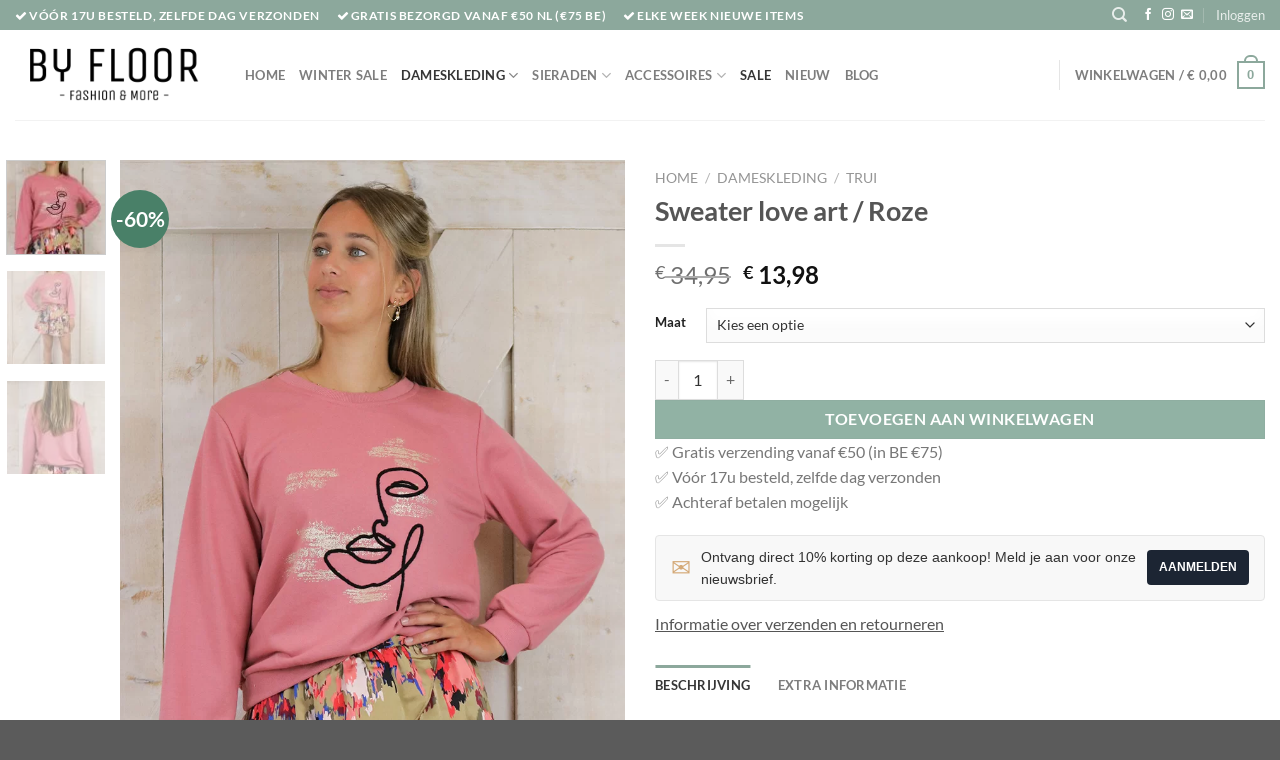

--- FILE ---
content_type: text/html; charset=UTF-8
request_url: https://www.byfloor.nl/sweater-love-art-roze/
body_size: 49212
content:
<!DOCTYPE html>
<html lang="nl-NL" class="loading-site no-js">
<head>
	<meta charset="UTF-8" />
	<link rel="profile" href="https://gmpg.org/xfn/11" />
	<link rel="pingback" href="https://www.byfloor.nl/xmlrpc.php" />

	<script type="5eddf9ba4c0882a7ede20457-text/javascript">(function(html){html.className = html.className.replace(/\bno-js\b/,'js')})(document.documentElement);</script>
<meta name='robots' content='index, follow, max-image-preview:large, max-snippet:-1, max-video-preview:-1' />
<script id="cookie-law-info-gcm-var-js" type="5eddf9ba4c0882a7ede20457-text/javascript">
var _ckyGcm = {"status":true,"default_settings":[{"analytics":"denied","advertisement":"denied","functional":"denied","necessary":"granted","ad_user_data":"denied","ad_personalization":"denied","regions":"All"}],"wait_for_update":2000,"url_passthrough":false,"ads_data_redaction":false}</script>
<script id="cookie-law-info-gcm-js" type="5eddf9ba4c0882a7ede20457-text/javascript" src="https://www.byfloor.nl/wp-content/plugins/cookie-law-info/lite/frontend/js/gcm.min.js"></script> <script id="cookieyes" type="5eddf9ba4c0882a7ede20457-text/javascript" src="https://cdn-cookieyes.com/client_data/cc9542407dded9d2b19d085d/script.js"></script>    <script type="5eddf9ba4c0882a7ede20457-text/javascript">
        window.dataLayer = window.dataLayer || [];

            </script>
    <meta name="viewport" content="width=device-width, initial-scale=1" /><script type="5eddf9ba4c0882a7ede20457-text/javascript">window._wca = window._wca || [];</script>

	<!-- This site is optimized with the Yoast SEO plugin v26.6 - https://yoast.com/wordpress/plugins/seo/ -->
	<title>Oud roze dames sweater</title>
	<meta name="description" content="De leukste truien koop je ByFloor.nl" />
	<link rel="canonical" href="https://www.byfloor.nl/sweater-love-art-roze/" />
	<meta property="og:locale" content="nl_NL" />
	<meta property="og:type" content="article" />
	<meta property="og:title" content="Oud roze dames sweater" />
	<meta property="og:description" content="De leukste truien koop je ByFloor.nl" />
	<meta property="og:url" content="https://www.byfloor.nl/sweater-love-art-roze/" />
	<meta property="og:site_name" content="Betaalbare Trendy dameskleding en Sieraden online | By Floor" />
	<meta property="article:publisher" content="https://www.facebook.com/ByFloor.nl" />
	<meta property="article:modified_time" content="2025-12-31T11:21:05+00:00" />
	<meta property="og:image" content="https://www.byfloor.nl/wp-content/uploads/2023/09/products-sweaterrozev.jpg" />
	<meta property="og:image:width" content="800" />
	<meta property="og:image:height" content="1200" />
	<meta property="og:image:type" content="image/jpeg" />
	<meta name="twitter:card" content="summary_large_image" />
	<script type="application/ld+json" class="yoast-schema-graph">{"@context":"https://schema.org","@graph":[{"@type":"WebPage","@id":"https://www.byfloor.nl/sweater-love-art-roze/","url":"https://www.byfloor.nl/sweater-love-art-roze/","name":"Oud roze dames sweater","isPartOf":{"@id":"https://www.byfloor.nl/#website"},"primaryImageOfPage":{"@id":"https://www.byfloor.nl/sweater-love-art-roze/#primaryimage"},"image":{"@id":"https://www.byfloor.nl/sweater-love-art-roze/#primaryimage"},"thumbnailUrl":"https://www.byfloor.nl/wp-content/uploads/2023/09/products-sweaterrozev.jpg","datePublished":"2023-08-22T14:22:44+00:00","dateModified":"2025-12-31T11:21:05+00:00","description":"De leukste truien koop je ByFloor.nl","breadcrumb":{"@id":"https://www.byfloor.nl/sweater-love-art-roze/#breadcrumb"},"inLanguage":"nl-NL","potentialAction":[{"@type":"ReadAction","target":["https://www.byfloor.nl/sweater-love-art-roze/"]}]},{"@type":"ImageObject","inLanguage":"nl-NL","@id":"https://www.byfloor.nl/sweater-love-art-roze/#primaryimage","url":"https://www.byfloor.nl/wp-content/uploads/2023/09/products-sweaterrozev.jpg","contentUrl":"https://www.byfloor.nl/wp-content/uploads/2023/09/products-sweaterrozev.jpg","width":800,"height":1200,"caption":"roze sweater"},{"@type":"BreadcrumbList","@id":"https://www.byfloor.nl/sweater-love-art-roze/#breadcrumb","itemListElement":[{"@type":"ListItem","position":1,"name":"Home","item":"https://www.byfloor.nl/"},{"@type":"ListItem","position":2,"name":"Shop","item":"https://www.byfloor.nl/winkel/"},{"@type":"ListItem","position":3,"name":"Sweater love art / Roze"}]},{"@type":"WebSite","@id":"https://www.byfloor.nl/#website","url":"https://www.byfloor.nl/","name":"Betaalbare Trendy dameskleding en Sieraden online | By Floor","description":"Dameskleding, sieraden en accessoires","publisher":{"@id":"https://www.byfloor.nl/#organization"},"potentialAction":[{"@type":"SearchAction","target":{"@type":"EntryPoint","urlTemplate":"https://www.byfloor.nl/?s={search_term_string}"},"query-input":{"@type":"PropertyValueSpecification","valueRequired":true,"valueName":"search_term_string"}}],"inLanguage":"nl-NL"},{"@type":"Organization","@id":"https://www.byfloor.nl/#organization","name":"By Floor","url":"https://www.byfloor.nl/","logo":{"@type":"ImageObject","inLanguage":"nl-NL","@id":"https://www.byfloor.nl/#/schema/logo/image/","url":"https://www.byfloor.nl/wp-content/uploads/2024/01/byfloor-logo-nieuw-zwart-300x90-1.png","contentUrl":"https://www.byfloor.nl/wp-content/uploads/2024/01/byfloor-logo-nieuw-zwart-300x90-1.png","width":300,"height":90,"caption":"By Floor"},"image":{"@id":"https://www.byfloor.nl/#/schema/logo/image/"},"sameAs":["https://www.facebook.com/ByFloor.nl","https://www.instagram.com/byfloor.nl"]}]}</script>
	<!-- / Yoast SEO plugin. -->


<link rel='dns-prefetch' href='//checkout.buckaroo.nl' />
<link rel='dns-prefetch' href='//stats.wp.com' />
<link rel='prefetch' href='https://www.byfloor.nl/wp-content/themes/flatsome/assets/js/flatsome.js?ver=e1ad26bd5672989785e1' />
<link rel='prefetch' href='https://www.byfloor.nl/wp-content/themes/flatsome/assets/js/chunk.slider.js?ver=3.19.11' />
<link rel='prefetch' href='https://www.byfloor.nl/wp-content/themes/flatsome/assets/js/chunk.popups.js?ver=3.19.11' />
<link rel='prefetch' href='https://www.byfloor.nl/wp-content/themes/flatsome/assets/js/chunk.tooltips.js?ver=3.19.11' />
<link rel='prefetch' href='https://www.byfloor.nl/wp-content/themes/flatsome/assets/js/woocommerce.js?ver=dd6035ce106022a74757' />
<link rel="alternate" type="application/rss+xml" title="Betaalbare Trendy dameskleding en Sieraden online | By Floor &raquo; feed" href="https://www.byfloor.nl/feed/" />
<link rel="alternate" type="application/rss+xml" title="Betaalbare Trendy dameskleding en Sieraden online | By Floor &raquo; reacties feed" href="https://www.byfloor.nl/comments/feed/" />
<link rel="alternate" type="application/rss+xml" title="Betaalbare Trendy dameskleding en Sieraden online | By Floor &raquo; Sweater love art / Roze reacties feed" href="https://www.byfloor.nl/sweater-love-art-roze/feed/" />
<link rel="alternate" title="oEmbed (JSON)" type="application/json+oembed" href="https://www.byfloor.nl/wp-json/oembed/1.0/embed?url=https%3A%2F%2Fwww.byfloor.nl%2Fsweater-love-art-roze%2F" />
<link rel="alternate" title="oEmbed (XML)" type="text/xml+oembed" href="https://www.byfloor.nl/wp-json/oembed/1.0/embed?url=https%3A%2F%2Fwww.byfloor.nl%2Fsweater-love-art-roze%2F&#038;format=xml" />
<style id='wp-img-auto-sizes-contain-inline-css' type='text/css'>
img:is([sizes=auto i],[sizes^="auto," i]){contain-intrinsic-size:3000px 1500px}
/*# sourceURL=wp-img-auto-sizes-contain-inline-css */
</style>
<link rel='stylesheet' id='font-awesome-css' href='https://www.byfloor.nl/wp-content/plugins/woocommerce-ajax-filters/berocket/assets/css/font-awesome.min.css?ver=6.9' type='text/css' media='all' />
<style id='font-awesome-inline-css' type='text/css'>
[data-font="FontAwesome"]:before {font-family: 'FontAwesome' !important;content: attr(data-icon) !important;speak: none !important;font-weight: normal !important;font-variant: normal !important;text-transform: none !important;line-height: 1 !important;font-style: normal !important;-webkit-font-smoothing: antialiased !important;-moz-osx-font-smoothing: grayscale !important;}
/*# sourceURL=font-awesome-inline-css */
</style>
<link rel='stylesheet' id='berocket_aapf_widget-style-css' href='https://www.byfloor.nl/wp-content/plugins/woocommerce-ajax-filters/assets/frontend/css/fullmain.min.css?ver=3.1.9.4' type='text/css' media='all' />
<style id='wp-emoji-styles-inline-css' type='text/css'>

	img.wp-smiley, img.emoji {
		display: inline !important;
		border: none !important;
		box-shadow: none !important;
		height: 1em !important;
		width: 1em !important;
		margin: 0 0.07em !important;
		vertical-align: -0.1em !important;
		background: none !important;
		padding: 0 !important;
	}
/*# sourceURL=wp-emoji-styles-inline-css */
</style>
<style id='wp-block-library-inline-css' type='text/css'>
:root{--wp-block-synced-color:#7a00df;--wp-block-synced-color--rgb:122,0,223;--wp-bound-block-color:var(--wp-block-synced-color);--wp-editor-canvas-background:#ddd;--wp-admin-theme-color:#007cba;--wp-admin-theme-color--rgb:0,124,186;--wp-admin-theme-color-darker-10:#006ba1;--wp-admin-theme-color-darker-10--rgb:0,107,160.5;--wp-admin-theme-color-darker-20:#005a87;--wp-admin-theme-color-darker-20--rgb:0,90,135;--wp-admin-border-width-focus:2px}@media (min-resolution:192dpi){:root{--wp-admin-border-width-focus:1.5px}}.wp-element-button{cursor:pointer}:root .has-very-light-gray-background-color{background-color:#eee}:root .has-very-dark-gray-background-color{background-color:#313131}:root .has-very-light-gray-color{color:#eee}:root .has-very-dark-gray-color{color:#313131}:root .has-vivid-green-cyan-to-vivid-cyan-blue-gradient-background{background:linear-gradient(135deg,#00d084,#0693e3)}:root .has-purple-crush-gradient-background{background:linear-gradient(135deg,#34e2e4,#4721fb 50%,#ab1dfe)}:root .has-hazy-dawn-gradient-background{background:linear-gradient(135deg,#faaca8,#dad0ec)}:root .has-subdued-olive-gradient-background{background:linear-gradient(135deg,#fafae1,#67a671)}:root .has-atomic-cream-gradient-background{background:linear-gradient(135deg,#fdd79a,#004a59)}:root .has-nightshade-gradient-background{background:linear-gradient(135deg,#330968,#31cdcf)}:root .has-midnight-gradient-background{background:linear-gradient(135deg,#020381,#2874fc)}:root{--wp--preset--font-size--normal:16px;--wp--preset--font-size--huge:42px}.has-regular-font-size{font-size:1em}.has-larger-font-size{font-size:2.625em}.has-normal-font-size{font-size:var(--wp--preset--font-size--normal)}.has-huge-font-size{font-size:var(--wp--preset--font-size--huge)}.has-text-align-center{text-align:center}.has-text-align-left{text-align:left}.has-text-align-right{text-align:right}.has-fit-text{white-space:nowrap!important}#end-resizable-editor-section{display:none}.aligncenter{clear:both}.items-justified-left{justify-content:flex-start}.items-justified-center{justify-content:center}.items-justified-right{justify-content:flex-end}.items-justified-space-between{justify-content:space-between}.screen-reader-text{border:0;clip-path:inset(50%);height:1px;margin:-1px;overflow:hidden;padding:0;position:absolute;width:1px;word-wrap:normal!important}.screen-reader-text:focus{background-color:#ddd;clip-path:none;color:#444;display:block;font-size:1em;height:auto;left:5px;line-height:normal;padding:15px 23px 14px;text-decoration:none;top:5px;width:auto;z-index:100000}html :where(.has-border-color){border-style:solid}html :where([style*=border-top-color]){border-top-style:solid}html :where([style*=border-right-color]){border-right-style:solid}html :where([style*=border-bottom-color]){border-bottom-style:solid}html :where([style*=border-left-color]){border-left-style:solid}html :where([style*=border-width]){border-style:solid}html :where([style*=border-top-width]){border-top-style:solid}html :where([style*=border-right-width]){border-right-style:solid}html :where([style*=border-bottom-width]){border-bottom-style:solid}html :where([style*=border-left-width]){border-left-style:solid}html :where(img[class*=wp-image-]){height:auto;max-width:100%}:where(figure){margin:0 0 1em}html :where(.is-position-sticky){--wp-admin--admin-bar--position-offset:var(--wp-admin--admin-bar--height,0px)}@media screen and (max-width:600px){html :where(.is-position-sticky){--wp-admin--admin-bar--position-offset:0px}}

/*# sourceURL=wp-block-library-inline-css */
</style><link rel='stylesheet' id='wc-blocks-style-css' href='https://www.byfloor.nl/wp-content/plugins/woocommerce/assets/client/blocks/wc-blocks.css?ver=wc-10.4.3' type='text/css' media='all' />
<style id='global-styles-inline-css' type='text/css'>
:root{--wp--preset--aspect-ratio--square: 1;--wp--preset--aspect-ratio--4-3: 4/3;--wp--preset--aspect-ratio--3-4: 3/4;--wp--preset--aspect-ratio--3-2: 3/2;--wp--preset--aspect-ratio--2-3: 2/3;--wp--preset--aspect-ratio--16-9: 16/9;--wp--preset--aspect-ratio--9-16: 9/16;--wp--preset--color--black: #000000;--wp--preset--color--cyan-bluish-gray: #abb8c3;--wp--preset--color--white: #ffffff;--wp--preset--color--pale-pink: #f78da7;--wp--preset--color--vivid-red: #cf2e2e;--wp--preset--color--luminous-vivid-orange: #ff6900;--wp--preset--color--luminous-vivid-amber: #fcb900;--wp--preset--color--light-green-cyan: #7bdcb5;--wp--preset--color--vivid-green-cyan: #00d084;--wp--preset--color--pale-cyan-blue: #8ed1fc;--wp--preset--color--vivid-cyan-blue: #0693e3;--wp--preset--color--vivid-purple: #9b51e0;--wp--preset--color--primary: #8ca89c;--wp--preset--color--secondary: #498068;--wp--preset--color--success: #7a9c59;--wp--preset--color--alert: #b20000;--wp--preset--gradient--vivid-cyan-blue-to-vivid-purple: linear-gradient(135deg,rgb(6,147,227) 0%,rgb(155,81,224) 100%);--wp--preset--gradient--light-green-cyan-to-vivid-green-cyan: linear-gradient(135deg,rgb(122,220,180) 0%,rgb(0,208,130) 100%);--wp--preset--gradient--luminous-vivid-amber-to-luminous-vivid-orange: linear-gradient(135deg,rgb(252,185,0) 0%,rgb(255,105,0) 100%);--wp--preset--gradient--luminous-vivid-orange-to-vivid-red: linear-gradient(135deg,rgb(255,105,0) 0%,rgb(207,46,46) 100%);--wp--preset--gradient--very-light-gray-to-cyan-bluish-gray: linear-gradient(135deg,rgb(238,238,238) 0%,rgb(169,184,195) 100%);--wp--preset--gradient--cool-to-warm-spectrum: linear-gradient(135deg,rgb(74,234,220) 0%,rgb(151,120,209) 20%,rgb(207,42,186) 40%,rgb(238,44,130) 60%,rgb(251,105,98) 80%,rgb(254,248,76) 100%);--wp--preset--gradient--blush-light-purple: linear-gradient(135deg,rgb(255,206,236) 0%,rgb(152,150,240) 100%);--wp--preset--gradient--blush-bordeaux: linear-gradient(135deg,rgb(254,205,165) 0%,rgb(254,45,45) 50%,rgb(107,0,62) 100%);--wp--preset--gradient--luminous-dusk: linear-gradient(135deg,rgb(255,203,112) 0%,rgb(199,81,192) 50%,rgb(65,88,208) 100%);--wp--preset--gradient--pale-ocean: linear-gradient(135deg,rgb(255,245,203) 0%,rgb(182,227,212) 50%,rgb(51,167,181) 100%);--wp--preset--gradient--electric-grass: linear-gradient(135deg,rgb(202,248,128) 0%,rgb(113,206,126) 100%);--wp--preset--gradient--midnight: linear-gradient(135deg,rgb(2,3,129) 0%,rgb(40,116,252) 100%);--wp--preset--font-size--small: 13px;--wp--preset--font-size--medium: 20px;--wp--preset--font-size--large: 36px;--wp--preset--font-size--x-large: 42px;--wp--preset--spacing--20: 0.44rem;--wp--preset--spacing--30: 0.67rem;--wp--preset--spacing--40: 1rem;--wp--preset--spacing--50: 1.5rem;--wp--preset--spacing--60: 2.25rem;--wp--preset--spacing--70: 3.38rem;--wp--preset--spacing--80: 5.06rem;--wp--preset--shadow--natural: 6px 6px 9px rgba(0, 0, 0, 0.2);--wp--preset--shadow--deep: 12px 12px 50px rgba(0, 0, 0, 0.4);--wp--preset--shadow--sharp: 6px 6px 0px rgba(0, 0, 0, 0.2);--wp--preset--shadow--outlined: 6px 6px 0px -3px rgb(255, 255, 255), 6px 6px rgb(0, 0, 0);--wp--preset--shadow--crisp: 6px 6px 0px rgb(0, 0, 0);}:where(body) { margin: 0; }.wp-site-blocks > .alignleft { float: left; margin-right: 2em; }.wp-site-blocks > .alignright { float: right; margin-left: 2em; }.wp-site-blocks > .aligncenter { justify-content: center; margin-left: auto; margin-right: auto; }:where(.is-layout-flex){gap: 0.5em;}:where(.is-layout-grid){gap: 0.5em;}.is-layout-flow > .alignleft{float: left;margin-inline-start: 0;margin-inline-end: 2em;}.is-layout-flow > .alignright{float: right;margin-inline-start: 2em;margin-inline-end: 0;}.is-layout-flow > .aligncenter{margin-left: auto !important;margin-right: auto !important;}.is-layout-constrained > .alignleft{float: left;margin-inline-start: 0;margin-inline-end: 2em;}.is-layout-constrained > .alignright{float: right;margin-inline-start: 2em;margin-inline-end: 0;}.is-layout-constrained > .aligncenter{margin-left: auto !important;margin-right: auto !important;}.is-layout-constrained > :where(:not(.alignleft):not(.alignright):not(.alignfull)){margin-left: auto !important;margin-right: auto !important;}body .is-layout-flex{display: flex;}.is-layout-flex{flex-wrap: wrap;align-items: center;}.is-layout-flex > :is(*, div){margin: 0;}body .is-layout-grid{display: grid;}.is-layout-grid > :is(*, div){margin: 0;}body{padding-top: 0px;padding-right: 0px;padding-bottom: 0px;padding-left: 0px;}a:where(:not(.wp-element-button)){text-decoration: none;}:root :where(.wp-element-button, .wp-block-button__link){background-color: #32373c;border-width: 0;color: #fff;font-family: inherit;font-size: inherit;font-style: inherit;font-weight: inherit;letter-spacing: inherit;line-height: inherit;padding-top: calc(0.667em + 2px);padding-right: calc(1.333em + 2px);padding-bottom: calc(0.667em + 2px);padding-left: calc(1.333em + 2px);text-decoration: none;text-transform: inherit;}.has-black-color{color: var(--wp--preset--color--black) !important;}.has-cyan-bluish-gray-color{color: var(--wp--preset--color--cyan-bluish-gray) !important;}.has-white-color{color: var(--wp--preset--color--white) !important;}.has-pale-pink-color{color: var(--wp--preset--color--pale-pink) !important;}.has-vivid-red-color{color: var(--wp--preset--color--vivid-red) !important;}.has-luminous-vivid-orange-color{color: var(--wp--preset--color--luminous-vivid-orange) !important;}.has-luminous-vivid-amber-color{color: var(--wp--preset--color--luminous-vivid-amber) !important;}.has-light-green-cyan-color{color: var(--wp--preset--color--light-green-cyan) !important;}.has-vivid-green-cyan-color{color: var(--wp--preset--color--vivid-green-cyan) !important;}.has-pale-cyan-blue-color{color: var(--wp--preset--color--pale-cyan-blue) !important;}.has-vivid-cyan-blue-color{color: var(--wp--preset--color--vivid-cyan-blue) !important;}.has-vivid-purple-color{color: var(--wp--preset--color--vivid-purple) !important;}.has-primary-color{color: var(--wp--preset--color--primary) !important;}.has-secondary-color{color: var(--wp--preset--color--secondary) !important;}.has-success-color{color: var(--wp--preset--color--success) !important;}.has-alert-color{color: var(--wp--preset--color--alert) !important;}.has-black-background-color{background-color: var(--wp--preset--color--black) !important;}.has-cyan-bluish-gray-background-color{background-color: var(--wp--preset--color--cyan-bluish-gray) !important;}.has-white-background-color{background-color: var(--wp--preset--color--white) !important;}.has-pale-pink-background-color{background-color: var(--wp--preset--color--pale-pink) !important;}.has-vivid-red-background-color{background-color: var(--wp--preset--color--vivid-red) !important;}.has-luminous-vivid-orange-background-color{background-color: var(--wp--preset--color--luminous-vivid-orange) !important;}.has-luminous-vivid-amber-background-color{background-color: var(--wp--preset--color--luminous-vivid-amber) !important;}.has-light-green-cyan-background-color{background-color: var(--wp--preset--color--light-green-cyan) !important;}.has-vivid-green-cyan-background-color{background-color: var(--wp--preset--color--vivid-green-cyan) !important;}.has-pale-cyan-blue-background-color{background-color: var(--wp--preset--color--pale-cyan-blue) !important;}.has-vivid-cyan-blue-background-color{background-color: var(--wp--preset--color--vivid-cyan-blue) !important;}.has-vivid-purple-background-color{background-color: var(--wp--preset--color--vivid-purple) !important;}.has-primary-background-color{background-color: var(--wp--preset--color--primary) !important;}.has-secondary-background-color{background-color: var(--wp--preset--color--secondary) !important;}.has-success-background-color{background-color: var(--wp--preset--color--success) !important;}.has-alert-background-color{background-color: var(--wp--preset--color--alert) !important;}.has-black-border-color{border-color: var(--wp--preset--color--black) !important;}.has-cyan-bluish-gray-border-color{border-color: var(--wp--preset--color--cyan-bluish-gray) !important;}.has-white-border-color{border-color: var(--wp--preset--color--white) !important;}.has-pale-pink-border-color{border-color: var(--wp--preset--color--pale-pink) !important;}.has-vivid-red-border-color{border-color: var(--wp--preset--color--vivid-red) !important;}.has-luminous-vivid-orange-border-color{border-color: var(--wp--preset--color--luminous-vivid-orange) !important;}.has-luminous-vivid-amber-border-color{border-color: var(--wp--preset--color--luminous-vivid-amber) !important;}.has-light-green-cyan-border-color{border-color: var(--wp--preset--color--light-green-cyan) !important;}.has-vivid-green-cyan-border-color{border-color: var(--wp--preset--color--vivid-green-cyan) !important;}.has-pale-cyan-blue-border-color{border-color: var(--wp--preset--color--pale-cyan-blue) !important;}.has-vivid-cyan-blue-border-color{border-color: var(--wp--preset--color--vivid-cyan-blue) !important;}.has-vivid-purple-border-color{border-color: var(--wp--preset--color--vivid-purple) !important;}.has-primary-border-color{border-color: var(--wp--preset--color--primary) !important;}.has-secondary-border-color{border-color: var(--wp--preset--color--secondary) !important;}.has-success-border-color{border-color: var(--wp--preset--color--success) !important;}.has-alert-border-color{border-color: var(--wp--preset--color--alert) !important;}.has-vivid-cyan-blue-to-vivid-purple-gradient-background{background: var(--wp--preset--gradient--vivid-cyan-blue-to-vivid-purple) !important;}.has-light-green-cyan-to-vivid-green-cyan-gradient-background{background: var(--wp--preset--gradient--light-green-cyan-to-vivid-green-cyan) !important;}.has-luminous-vivid-amber-to-luminous-vivid-orange-gradient-background{background: var(--wp--preset--gradient--luminous-vivid-amber-to-luminous-vivid-orange) !important;}.has-luminous-vivid-orange-to-vivid-red-gradient-background{background: var(--wp--preset--gradient--luminous-vivid-orange-to-vivid-red) !important;}.has-very-light-gray-to-cyan-bluish-gray-gradient-background{background: var(--wp--preset--gradient--very-light-gray-to-cyan-bluish-gray) !important;}.has-cool-to-warm-spectrum-gradient-background{background: var(--wp--preset--gradient--cool-to-warm-spectrum) !important;}.has-blush-light-purple-gradient-background{background: var(--wp--preset--gradient--blush-light-purple) !important;}.has-blush-bordeaux-gradient-background{background: var(--wp--preset--gradient--blush-bordeaux) !important;}.has-luminous-dusk-gradient-background{background: var(--wp--preset--gradient--luminous-dusk) !important;}.has-pale-ocean-gradient-background{background: var(--wp--preset--gradient--pale-ocean) !important;}.has-electric-grass-gradient-background{background: var(--wp--preset--gradient--electric-grass) !important;}.has-midnight-gradient-background{background: var(--wp--preset--gradient--midnight) !important;}.has-small-font-size{font-size: var(--wp--preset--font-size--small) !important;}.has-medium-font-size{font-size: var(--wp--preset--font-size--medium) !important;}.has-large-font-size{font-size: var(--wp--preset--font-size--large) !important;}.has-x-large-font-size{font-size: var(--wp--preset--font-size--x-large) !important;}
/*# sourceURL=global-styles-inline-css */
</style>

<link rel='stylesheet' id='contact-form-7-css' href='https://www.byfloor.nl/wp-content/plugins/contact-form-7/includes/css/styles.css?ver=6.1.4' type='text/css' media='all' />
<link rel='stylesheet' id='jp-free-shipping-notice-styles-css' href='https://www.byfloor.nl/wp-content/plugins/jp-free-shipping-notice/jp-free-shipping-notice.css?ver=6.9' type='text/css' media='all' />
<link rel='stylesheet' id='jp-usps-block-styles-css' href='https://www.byfloor.nl/wp-content/plugins/jp-usps-block/jp-usps-block-styles.css?ver=6.9' type='text/css' media='all' />
<link rel='stylesheet' id='photoswipe-css' href='https://www.byfloor.nl/wp-content/plugins/woocommerce/assets/css/photoswipe/photoswipe.min.css?ver=10.4.3' type='text/css' media='all' />
<link rel='stylesheet' id='photoswipe-default-skin-css' href='https://www.byfloor.nl/wp-content/plugins/woocommerce/assets/css/photoswipe/default-skin/default-skin.min.css?ver=10.4.3' type='text/css' media='all' />
<style id='woocommerce-inline-inline-css' type='text/css'>
.woocommerce form .form-row .required { visibility: visible; }
/*# sourceURL=woocommerce-inline-inline-css */
</style>
<link rel='stylesheet' id='buckaroo-custom-styles-css' href='https://www.byfloor.nl/wp-content/plugins/wc-buckaroo-bpe-gateway/library/css/buckaroo-custom.css?ver=4.6.1' type='text/css' media='all' />
<link rel='stylesheet' id='trp-language-switcher-style-css' href='https://www.byfloor.nl/wp-content/plugins/translatepress-multilingual/assets/css/trp-language-switcher.css?ver=3.0.6' type='text/css' media='all' />
<link rel='stylesheet' id='brands-styles-css' href='https://www.byfloor.nl/wp-content/plugins/woocommerce/assets/css/brands.css?ver=10.4.3' type='text/css' media='all' />
<link rel='stylesheet' id='flatsome-main-css' href='https://www.byfloor.nl/wp-content/themes/flatsome/assets/css/flatsome.css?ver=3.19.11' type='text/css' media='all' />
<style id='flatsome-main-inline-css' type='text/css'>
@font-face {
				font-family: "fl-icons";
				font-display: block;
				src: url(https://www.byfloor.nl/wp-content/themes/flatsome/assets/css/icons/fl-icons.eot?v=3.19.11);
				src:
					url(https://www.byfloor.nl/wp-content/themes/flatsome/assets/css/icons/fl-icons.eot#iefix?v=3.19.11) format("embedded-opentype"),
					url(https://www.byfloor.nl/wp-content/themes/flatsome/assets/css/icons/fl-icons.woff2?v=3.19.11) format("woff2"),
					url(https://www.byfloor.nl/wp-content/themes/flatsome/assets/css/icons/fl-icons.ttf?v=3.19.11) format("truetype"),
					url(https://www.byfloor.nl/wp-content/themes/flatsome/assets/css/icons/fl-icons.woff?v=3.19.11) format("woff"),
					url(https://www.byfloor.nl/wp-content/themes/flatsome/assets/css/icons/fl-icons.svg?v=3.19.11#fl-icons) format("svg");
			}
/*# sourceURL=flatsome-main-inline-css */
</style>
<link rel='stylesheet' id='flatsome-shop-css' href='https://www.byfloor.nl/wp-content/themes/flatsome/assets/css/flatsome-shop.css?ver=3.19.11' type='text/css' media='all' />
<link rel='stylesheet' id='flatsome-style-css' href='https://www.byfloor.nl/wp-content/themes/flatsome-child/style.css?ver=3.0' type='text/css' media='all' />
<link rel='stylesheet' id='cwginstock_frontend_css-css' href='https://www.byfloor.nl/wp-content/plugins/back-in-stock-notifier-for-woocommerce/assets/css/frontend.min.css?ver=6.2.4' type='text/css' media='' />
<link rel='stylesheet' id='cwginstock_bootstrap-css' href='https://www.byfloor.nl/wp-content/plugins/back-in-stock-notifier-for-woocommerce/assets/css/bootstrap.min.css?ver=6.2.4' type='text/css' media='' />
<script type="5eddf9ba4c0882a7ede20457-text/javascript" src="https://www.byfloor.nl/wp-includes/js/jquery/jquery.min.js?ver=3.7.1" id="jquery-core-js"></script>
<script type="5eddf9ba4c0882a7ede20457-text/javascript" src="https://www.byfloor.nl/wp-includes/js/jquery/jquery-migrate.min.js?ver=3.4.1" id="jquery-migrate-js"></script>
<script type="5eddf9ba4c0882a7ede20457-text/javascript" src="https://www.byfloor.nl/wp-includes/js/jquery/ui/core.min.js?ver=1.13.3" id="jquery-ui-core-js"></script>
<script type="5eddf9ba4c0882a7ede20457-text/javascript" src="https://www.byfloor.nl/wp-includes/js/jquery/ui/mouse.min.js?ver=1.13.3" id="jquery-ui-mouse-js"></script>
<script type="5eddf9ba4c0882a7ede20457-text/javascript" src="https://www.byfloor.nl/wp-includes/js/jquery/ui/slider.min.js?ver=1.13.3" id="jquery-ui-slider-js"></script>
<script type="5eddf9ba4c0882a7ede20457-text/javascript" src="https://www.byfloor.nl/wp-includes/js/jquery/ui/datepicker.min.js?ver=1.13.3" id="jquery-ui-datepicker-js"></script>
<script type="5eddf9ba4c0882a7ede20457-text/javascript" id="jquery-ui-datepicker-js-after">
/* <![CDATA[ */
jQuery(function(jQuery){jQuery.datepicker.setDefaults({"closeText":"Sluiten","currentText":"Vandaag","monthNames":["januari","februari","maart","april","mei","juni","juli","augustus","september","oktober","november","december"],"monthNamesShort":["jan","feb","mrt","apr","mei","jun","jul","aug","sep","okt","nov","dec"],"nextText":"Volgende","prevText":"Vorige","dayNames":["zondag","maandag","dinsdag","woensdag","donderdag","vrijdag","zaterdag"],"dayNamesShort":["zo","ma","di","wo","do","vr","za"],"dayNamesMin":["Z","M","D","W","D","V","Z"],"dateFormat":"d MM yy","firstDay":1,"isRTL":false});});
//# sourceURL=jquery-ui-datepicker-js-after
/* ]]> */
</script>
<script type="5eddf9ba4c0882a7ede20457-text/javascript" id="berocket_aapf_widget-script-js-extra">
/* <![CDATA[ */
var the_ajax_script = {"disable_ajax_loading":"1","url_variable":"filters","url_mask":"%t%[%v%]","url_split":"|","nice_url_variable":"filters","nice_url_value_1":"/","nice_url_value_2":"","nice_url_split":"/","version":"3.1.9.4","number_style":[".",",",2],"current_language":"","current_page_url":"https://www.byfloor.nl/sweater-love-art-roze","ajaxurl":"https://www.byfloor.nl/wp-admin/admin-ajax.php","product_cat":"-1","product_taxonomy":"-1","s":"","products_holder_id":"ul.products,.bapf_apply_flatsome","result_count_class":".woocommerce-result-count","ordering_class":"form.woocommerce-ordering","pagination_class":".woocommerce-pagination, .bapf_pagination_replace","control_sorting":"1","seo_friendly_urls":"1","seo_uri_decode":"","slug_urls":"1","nice_urls":"","ub_product_count":"","ub_product_text":"products","ub_product_button_text":"Show","default_sorting":"date","first_page":"1","scroll_shop_top":"","ajax_request_load":"1","ajax_request_load_style":"jquery","use_request_method":"get","no_products":"\u003Cdiv class=\"bapf_no_products\"\u003E\u003Cdiv class=\"woocommerce-no-products-found\"\u003E\n\t\n\t\u003Cdiv class=\"woocommerce-info message-wrapper\"\u003E\n\t\t\u003Cdiv class=\"message-container container medium-text-center\"\u003E\n\t\t\tGeen producten gevonden die aan je zoekcriteria voldoen.\t\t\u003C/div\u003E\n\t\u003C/div\u003E\n\t\u003C/div\u003E\n\u003C/div\u003E","recount_products":"1","pos_relative":"","woocommerce_removes":{"result_count":"","ordering":"","pagination":"","pagination_ajax":true},"pagination_ajax":"1","description_show":"click","description_hide":"click","hide_sel_value":"","hide_o_value":"1","use_select2":"","hide_empty_value":"1","hide_button_value":"","scroll_shop_top_px":"-180","load_image":"\u003Cdiv class=\"bapf_loader_page\"\u003E\u003Cdiv class=\"bapf_lcontainer\"\u003E\u003Cspan class=\"bapf_loader\"\u003E\u003Cspan class=\"bapf_lfirst\"\u003E\u003C/span\u003E\u003Cspan class=\"bapf_lsecond\"\u003E\u003C/span\u003E\u003C/span\u003E\u003C/div\u003E\u003C/div\u003E","translate":{"show_value":"Show value(s)","hide_value":"Hide value(s)","unselect_all":"Unselect all","nothing_selected":"Nothing is selected","products":"products"},"trailing_slash":"1","pagination_base":"page","reload_changed_filters":"","operator_and":"+","operator_or":"-","nice_url_mask":"%t%/%v%","nn_url_variable":"filters","nn_url_mask":"%t%[%v%]","nn_url_value_1":"[","nn_url_value_2":"]","nn_url_split":"|","custom_sidebar_close":""};
var the_ajax_script = {"disable_ajax_loading":"1","url_variable":"filters","url_mask":"%t%[%v%]","url_split":"|","nice_url_variable":"filters","nice_url_value_1":"/","nice_url_value_2":"","nice_url_split":"/","version":"3.1.9.4","number_style":[".",",",2],"current_language":"","current_page_url":"https://www.byfloor.nl/sweater-love-art-roze","ajaxurl":"https://www.byfloor.nl/wp-admin/admin-ajax.php","product_cat":"-1","product_taxonomy":"-1","s":"","products_holder_id":"ul.products,.bapf_apply_flatsome","result_count_class":".woocommerce-result-count","ordering_class":"form.woocommerce-ordering","pagination_class":".woocommerce-pagination, .bapf_pagination_replace","control_sorting":"1","seo_friendly_urls":"1","seo_uri_decode":"","slug_urls":"1","nice_urls":"","ub_product_count":"","ub_product_text":"products","ub_product_button_text":"Show","default_sorting":"date","first_page":"1","scroll_shop_top":"","ajax_request_load":"1","ajax_request_load_style":"jquery","use_request_method":"get","no_products":"\u003Cdiv class=\"bapf_no_products\"\u003E\u003Cdiv class=\"woocommerce-no-products-found\"\u003E\n\t\n\t\u003Cdiv class=\"woocommerce-info message-wrapper\"\u003E\n\t\t\u003Cdiv class=\"message-container container medium-text-center\"\u003E\n\t\t\tGeen producten gevonden die aan je zoekcriteria voldoen.\t\t\u003C/div\u003E\n\t\u003C/div\u003E\n\t\u003C/div\u003E\n\u003C/div\u003E","recount_products":"1","pos_relative":"","woocommerce_removes":{"result_count":"","ordering":"","pagination":"","pagination_ajax":true},"pagination_ajax":"1","description_show":"click","description_hide":"click","hide_sel_value":"","hide_o_value":"1","use_select2":"","hide_empty_value":"1","hide_button_value":"","scroll_shop_top_px":"-180","load_image":"\u003Cdiv class=\"bapf_loader_page\"\u003E\u003Cdiv class=\"bapf_lcontainer\"\u003E\u003Cspan class=\"bapf_loader\"\u003E\u003Cspan class=\"bapf_lfirst\"\u003E\u003C/span\u003E\u003Cspan class=\"bapf_lsecond\"\u003E\u003C/span\u003E\u003C/span\u003E\u003C/div\u003E\u003C/div\u003E","translate":{"show_value":"Show value(s)","hide_value":"Hide value(s)","unselect_all":"Unselect all","nothing_selected":"Nothing is selected","products":"products"},"trailing_slash":"1","pagination_base":"page","reload_changed_filters":"","operator_and":"+","operator_or":"-","nice_url_mask":"%t%/%v%","nn_url_variable":"filters","nn_url_mask":"%t%[%v%]","nn_url_value_1":"[","nn_url_value_2":"]","nn_url_split":"|","custom_sidebar_close":""};
//# sourceURL=berocket_aapf_widget-script-js-extra
/* ]]> */
</script>
<script type="5eddf9ba4c0882a7ede20457-text/javascript" src="https://www.byfloor.nl/wp-content/plugins/woocommerce-ajax-filters/assets/frontend/js/fullmain.min.js?ver=3.1.9.4" id="berocket_aapf_widget-script-js"></script>
<script type="5eddf9ba4c0882a7ede20457-text/javascript" src="https://www.byfloor.nl/wp-content/plugins/woocommerce/assets/js/jquery-blockui/jquery.blockUI.min.js?ver=2.7.0-wc.10.4.3" id="wc-jquery-blockui-js" data-wp-strategy="defer"></script>
<script type="5eddf9ba4c0882a7ede20457-text/javascript" id="wc-add-to-cart-js-extra">
/* <![CDATA[ */
var wc_add_to_cart_params = {"ajax_url":"/wp-admin/admin-ajax.php","wc_ajax_url":"/?wc-ajax=%%endpoint%%","i18n_view_cart":"Bekijk winkelwagen","cart_url":"https://www.byfloor.nl/winkel/cart/","is_cart":"","cart_redirect_after_add":"no"};
//# sourceURL=wc-add-to-cart-js-extra
/* ]]> */
</script>
<script type="5eddf9ba4c0882a7ede20457-text/javascript" src="https://www.byfloor.nl/wp-content/plugins/woocommerce/assets/js/frontend/add-to-cart.min.js?ver=10.4.3" id="wc-add-to-cart-js" defer="defer" data-wp-strategy="defer"></script>
<script type="5eddf9ba4c0882a7ede20457-text/javascript" src="https://www.byfloor.nl/wp-content/plugins/woocommerce/assets/js/photoswipe/photoswipe.min.js?ver=4.1.1-wc.10.4.3" id="wc-photoswipe-js" defer="defer" data-wp-strategy="defer"></script>
<script type="5eddf9ba4c0882a7ede20457-text/javascript" src="https://www.byfloor.nl/wp-content/plugins/woocommerce/assets/js/photoswipe/photoswipe-ui-default.min.js?ver=4.1.1-wc.10.4.3" id="wc-photoswipe-ui-default-js" defer="defer" data-wp-strategy="defer"></script>
<script type="5eddf9ba4c0882a7ede20457-text/javascript" id="wc-single-product-js-extra">
/* <![CDATA[ */
var wc_single_product_params = {"i18n_required_rating_text":"Selecteer een waardering","i18n_rating_options":["1 of 5 stars","2 of 5 stars","3 of 5 stars","4 of 5 stars","5 of 5 stars"],"i18n_product_gallery_trigger_text":"View full-screen image gallery","review_rating_required":"yes","flexslider":{"rtl":false,"animation":"slide","smoothHeight":true,"directionNav":false,"controlNav":"thumbnails","slideshow":false,"animationSpeed":500,"animationLoop":false,"allowOneSlide":false},"zoom_enabled":"","zoom_options":[],"photoswipe_enabled":"1","photoswipe_options":{"shareEl":false,"closeOnScroll":false,"history":false,"hideAnimationDuration":0,"showAnimationDuration":0},"flexslider_enabled":""};
//# sourceURL=wc-single-product-js-extra
/* ]]> */
</script>
<script type="5eddf9ba4c0882a7ede20457-text/javascript" src="https://www.byfloor.nl/wp-content/plugins/woocommerce/assets/js/frontend/single-product.min.js?ver=10.4.3" id="wc-single-product-js" defer="defer" data-wp-strategy="defer"></script>
<script type="5eddf9ba4c0882a7ede20457-text/javascript" src="https://www.byfloor.nl/wp-content/plugins/woocommerce/assets/js/js-cookie/js.cookie.min.js?ver=2.1.4-wc.10.4.3" id="wc-js-cookie-js" data-wp-strategy="defer"></script>
<script type="5eddf9ba4c0882a7ede20457-text/javascript" id="buckaroo_sdk-js-extra">
/* <![CDATA[ */
var buckaroo_global = {"ajax_url":"https://www.byfloor.nl/","idin_i18n":{"general_error":"Something went wrong while processing your identification.","bank_required":"You need to select your bank!"},"payByBankLogos":{"ABNANL2A":"https://www.byfloor.nl/wp-content/plugins/wc-buckaroo-bpe-gateway//library/buckaroo_images/ideal/abnamro.svg","ASNBNL21":"https://www.byfloor.nl/wp-content/plugins/wc-buckaroo-bpe-gateway//library/buckaroo_images/ideal/asnbank.svg","INGBNL2A":"https://www.byfloor.nl/wp-content/plugins/wc-buckaroo-bpe-gateway//library/buckaroo_images/ideal/ing.svg","RABONL2U":"https://www.byfloor.nl/wp-content/plugins/wc-buckaroo-bpe-gateway//library/buckaroo_images/ideal/rabobank.svg","SNSBNL2A":"https://www.byfloor.nl/wp-content/plugins/wc-buckaroo-bpe-gateway//library/buckaroo_images/ideal/sns.svg","RBRBNL21":"https://www.byfloor.nl/wp-content/plugins/wc-buckaroo-bpe-gateway//library/buckaroo_images/ideal/regiobank.svg","KNABNL2H":"https://www.byfloor.nl/wp-content/plugins/wc-buckaroo-bpe-gateway//library/buckaroo_images/ideal/knab.svg","NTSBDEB1":"https://www.byfloor.nl/wp-content/plugins/wc-buckaroo-bpe-gateway//library/buckaroo_images/ideal/n26.svg"},"creditCardIssuers":[{"servicename":"mastercard","displayname":"Mastercard"},{"servicename":"visa","displayname":"Visa"}],"locale":"nl_NL"};
//# sourceURL=buckaroo_sdk-js-extra
/* ]]> */
</script>
<script type="5eddf9ba4c0882a7ede20457-text/javascript" src="https://checkout.buckaroo.nl/api/buckaroosdk/script?ver=4.6.1" id="buckaroo_sdk-js"></script>
<script type="5eddf9ba4c0882a7ede20457-text/javascript" src="https://www.byfloor.nl/wp-content/plugins/translatepress-multilingual/assets/js/trp-frontend-compatibility.js?ver=3.0.6" id="trp-frontend-compatibility-js"></script>
<script type="5eddf9ba4c0882a7ede20457-text/javascript" src="https://stats.wp.com/s-202603.js" id="woocommerce-analytics-js" defer="defer" data-wp-strategy="defer"></script>
<link rel="https://api.w.org/" href="https://www.byfloor.nl/wp-json/" /><link rel="alternate" title="JSON" type="application/json" href="https://www.byfloor.nl/wp-json/wp/v2/product/67930" /><link rel="EditURI" type="application/rsd+xml" title="RSD" href="https://www.byfloor.nl/xmlrpc.php?rsd" />
<meta name="generator" content="WordPress 6.9" />
<meta name="generator" content="WooCommerce 10.4.3" />
<link rel='shortlink' href='https://www.byfloor.nl/?p=67930' />
<style></style><link rel="alternate" hreflang="nl-NL" href="https://www.byfloor.nl/sweater-love-art-roze/"/>
<link rel="alternate" hreflang="nl" href="https://www.byfloor.nl/sweater-love-art-roze/"/>
	<style>img#wpstats{display:none}</style>
		    <style type="text/css">
        .byfloor-custom-text-after-short {
            margin: 15px 0 20px;
            padding: 12px 15px;
            background-color: #f8f9fa;
            border-left: 3px solid #6b9bd3;
            border-radius: 0 4px 4px 0;
            box-shadow: 0 1px 3px rgba(0,0,0,0.05);
            font-size: 0.95em;
            line-height: 1.5;
            color: #333;
            position: relative;
            clear: both;
        }
        
        .byfloor-custom-text-after-short:before {
            content: "Pasvorm informatie";
            display: block;
            font-weight: 600;
            margin-bottom: 5px;
            font-size: 0.9em;
            color: #6b9bd3;
            text-transform: uppercase;
            letter-spacing: 0.5px;
        }
        
        .byfloor-custom-text-after-short p {
            margin-bottom: 8px;
        }
        
        .byfloor-custom-text-after-short p:last-child {
            margin-bottom: 0;
        }
        
        /* Zorg ervoor dat het op mobiel ook goed uitziet */
        @media (max-width: 768px) {
            .byfloor-custom-text-after-short {
                padding: 10px 12px;
            }
        }
    </style>
    	<noscript><style>.woocommerce-product-gallery{ opacity: 1 !important; }</style></noscript>
	<link rel="icon" href="https://www.byfloor.nl/wp-content/uploads/2024/10/cropped-logonw-32x32.jpg" sizes="32x32" />
<link rel="icon" href="https://www.byfloor.nl/wp-content/uploads/2024/10/cropped-logonw-192x192.jpg" sizes="192x192" />
<link rel="apple-touch-icon" href="https://www.byfloor.nl/wp-content/uploads/2024/10/cropped-logonw-180x180.jpg" />
<meta name="msapplication-TileImage" content="https://www.byfloor.nl/wp-content/uploads/2024/10/cropped-logonw-270x270.jpg" />
<style id="custom-css" type="text/css">:root {--primary-color: #8ca89c;--fs-color-primary: #8ca89c;--fs-color-secondary: #498068;--fs-color-success: #7a9c59;--fs-color-alert: #b20000;--fs-experimental-link-color: #334862;--fs-experimental-link-color-hover: #111;}.tooltipster-base {--tooltip-color: #fff;--tooltip-bg-color: #000;}.off-canvas-right .mfp-content, .off-canvas-left .mfp-content {--drawer-width: 300px;}.off-canvas .mfp-content.off-canvas-cart {--drawer-width: 360px;}.container-width, .full-width .ubermenu-nav, .container, .row{max-width: 1450px}.row.row-collapse{max-width: 1420px}.row.row-small{max-width: 1442.5px}.row.row-large{max-width: 1480px}.header-main{height: 90px}#logo img{max-height: 90px}#logo{width:200px;}.header-top{min-height: 30px}.transparent .header-main{height: 90px}.transparent #logo img{max-height: 90px}.has-transparent + .page-title:first-of-type,.has-transparent + #main > .page-title,.has-transparent + #main > div > .page-title,.has-transparent + #main .page-header-wrapper:first-of-type .page-title{padding-top: 120px;}.header.show-on-scroll,.stuck .header-main{height:70px!important}.stuck #logo img{max-height: 70px!important}.header-bottom {background-color: #f1f1f1}.top-bar-nav > li > a{line-height: 16px }@media (max-width: 549px) {.header-main{height: 70px}#logo img{max-height: 70px}}.nav-dropdown{font-size:100%}body{font-family: Lato, sans-serif;}body {font-weight: 400;font-style: normal;}.nav > li > a {font-family: Lato, sans-serif;}.mobile-sidebar-levels-2 .nav > li > ul > li > a {font-family: Lato, sans-serif;}.nav > li > a,.mobile-sidebar-levels-2 .nav > li > ul > li > a {font-weight: 700;font-style: normal;}h1,h2,h3,h4,h5,h6,.heading-font, .off-canvas-center .nav-sidebar.nav-vertical > li > a{font-family: Lato, sans-serif;}h1,h2,h3,h4,h5,h6,.heading-font,.banner h1,.banner h2 {font-weight: 700;font-style: normal;}.alt-font{font-family: "Dancing Script", sans-serif;}.alt-font {font-weight: 400!important;font-style: normal!important;}.shop-page-title.featured-title .title-bg{ background-image: url(https://www.byfloor.nl/wp-content/uploads/2023/09/products-sweaterrozev.jpg)!important;}@media screen and (min-width: 550px){.products .box-vertical .box-image{min-width: 325px!important;width: 325px!important;}}.nav-vertical-fly-out > li + li {border-top-width: 1px; border-top-style: solid;}/* Custom CSS */.shop-container > .bapf_sfilter { display: none;}.berocket_ajax_filters_sidebar_toggle {margin: 20px 0 !important;}.bapf_sfilter.bapf_ckbox input[type=checkbox], .bapf_sfilter.bapf_ckbox label, .bapf_sfilter.bapf_ckbox label+span, .bapf_sfilter.bapf_ckbox label>span { vertical-align: baseline !important;}.bapf_sfilter.bapf_ckbox input[type="checkbox"] { margin-bottom: 0.3em !important;}.button.small {font-size: 12px; /* Adjust font size as per requirement */padding: 5px 10px; /* Adjust padding for the button */line-height: 1.5; /* Adjust line height for the button text */}.woocommerce-product-attributes-item--weight { display: none;}.wp-block-categories-list > .cat-item-none {display: none}.box-image {min-height: 400px !important;}@media only screen and (min-width: 601px) and (max-width: 768px) {/* Tablet portrait styles here */.box-image {min-height: 380px !important;}}@media only screen and (min-width: 769px) and (max-width: 1180px) {/* Tablet landscape styles here */.box-image {min-height: 320px !important;}.home .banner h2 { font-size: 1.9em !important;}}@media screen and (max-width: 849px) {.box-image {min-height: 380px !important;}.home .banner h2 { font-size: 1.5em !important;}.home .banner h4 { font-size: 0.7em !important;}}@media only screen and (max-width: 600px) {/* Mobile styles here */.box-image {min-height: 260px !important;}}.term-description2 {display: block;}@media screen and (min-width: 520px) {.term-description2 {display: grid;grid-template-columns: repeat(2, 50%);gap: 24px;}}.cat-header-custom .justify-start {justify-content: initial !important;}.cat-header-custom .items-start {align-items: initial !important;}.cat-header-custom .stack-row {flex-direction: initial !important;}.cat-header-custom .stack {display: block !important; gap: initial !important;}.cat-header-custom { margin-bottom: 1rem;}.cat-header-custom .stack-row {display: flex !important;flex-wrap: nowrap !important;overflow-x: auto !important;scrollbar-width: none; /* Firefox */-ms-overflow-style: none;/* IE and Edge */}.cat-header-custom .stack-row::-webkit-scrollbar {display: none; /* Chrome, Safari, Opera */}.cat-header-custom .button {white-space: nowrap !important;min-width: 0 !important;flex-shrink: 0 !important;overflow: hidden!important; }.cat-footer-custom .justify-start {justify-content: initial !important;}.cat-footer-custom .items-start {align-items: initial !important;}.cat-footer-custom .stack-row {flex-direction: initial !important;}.cat-footer-custom .stack {display: block !important; gap: initial !important;}.cat-footer-custom .stack-row {display: flex !important;flex-wrap: nowrap !important; overflow-x: auto !important; }.cat-footer-custom .button {white-space: nowrap !important;min-width: 0 !important;flex-shrink: 0 !important;overflow: hidden!important; }.bapf_sfilter .bapf_body ul li ul {margin-left: 15px;margin-top: 1px !important;margin-bottom: 1px !important;}tr.woocommerce-product-attributes-item.woocommerce-product-attributes-item--attribute_pa_gs-custom-label-0 {display: none !important;}tr.woocommerce-product-attributes-item.woocommerce-product-attributes-item--attribute_pa_gs-custom-label-1 {display: none !important;}tr.woocommerce-product-attributes-item.woocommerce-product-attributes-item--attribute_pa_gs-custom-label-2 {display: none !important;}tr.woocommerce-product-attributes-item.woocommerce-product-attributes-item--attribute_pa_gs-custom-label-3 {display: none !important;}tr.woocommerce-product-attributes-item.woocommerce-product-attributes-item--attribute_pa_gs-custom-label-4 {display: none !important;}tr.woocommerce-product-attributes-item.woocommerce-product-attributes-item--attribute_pa_facebook-feed-aan {display: none !important;}tr.woocommerce-product-attributes-item.woocommerce-product-attributes-item--attribute_pa_facebook-maatomschrijving {display: none !important;}tr.woocommerce-product-attributes-item.woocommerce-product-attributes-item--attribute_pa_fb-custom-label-0 {display: none !important;}tr.woocommerce-product-attributes-item.woocommerce-product-attributes-item--attribute_pa_fb-custom-label-1 {display: none !important;}tr.woocommerce-product-attributes-item.woocommerce-product-attributes-item--attribute_pa_fb-custom-label-2 {display: none !important;}tr.woocommerce-product-attributes-item.woocommerce-product-attributes-item--attribute_pa_fb-custom-label-3 {display: none !important;}tr.woocommerce-product-attributes-item.woocommerce-product-attributes-item--attribute_pa_fb-custom-label-4 {display: none !important;}.cky-revisit-bottom-left {display: none !important; }.cwginstock-subscribe-form .panel-primary>.panel-heading { background-color: #8ca89c !important;border-color: #8ca89c !important;}.cwginstock-subscribe-form .panel-primary{border-color: #8ca89c !important;}.custom-newsletter-outer {width: 100%;background-color: #f3f4f6;padding: 24px;border-radius: 8px;box-shadow: 0 1px 2px rgba(0,0,0,0.05);}.custom-newsletter-inner {width: 100%;max-width: 1450px;margin: 0 auto;}.custom-newsletter-container {display: flex;flex-direction: column;gap: 16px;}.custom-newsletter-content {display: flex;align-items: center;gap: 16px;}.custom-newsletter-text h3 {font-weight: bold;color: #1f2937;margin: 0;}.custom-newsletter-text p {color: #4b5563;font-size: 14px;margin: 4px 0 0 0;}.custom-newsletter-button {background-color: #1f2937;color: white;padding: 8px 24px;border-radius: 4px;border: none;cursor: pointer;width: 100%;text-align: center;text-decoration: none;display: inline-block;}@media (min-width: 768px) {.custom-newsletter-container {flex-direction: row;justify-content: space-between;align-items: center;}.custom-newsletter-button {width: auto;margin-left: 20px;white-space: nowrap;}}.dark h1 { color: black !important;}#vip-form1 {display: block;}.grecaptcha-badge {visibility: hidden;display: none !important;} .one-size-label {margin: 10px 0;padding: 5px 0;}.one-size-label p {margin: 0;font-size: 1em;} .discount-banner {display: flex;align-items: center;justify-content: space-between;background-color: #f8f8f8;border: 1px solid #e5e5e5;border-radius: 4px;padding: 10px 15px;margin: 10px 0;font-family: Arial, sans-serif;}.discount-icon {color: #d4a977;font-size: 24px;margin-right: 10px;}.discount-text {flex-grow: 1;font-size: 14px;color: #333;}.discount-button {background-color: #1c2533;color: white;border: none;border-radius: 4px;padding: 8px 12px;font-size: 12px;font-weight: bold;cursor: pointer;text-transform: uppercase;}.sticky-add-to-cart__product .sticky-add-to-cart-img{ align-self: flex-start !important;margin-top: 0 !important;}.product-container .next-prev-thumbs {display: none;}/* Mobile-only WooCommerce Tab Styling */@media only screen and (max-width: 767px) {/* Make tabs more prominent and button-like */.woocommerce-tabs ul.tabs {display: flex;width: 100%;margin-bottom: 20px !important;border-bottom: none !important;}.woocommerce-tabs ul.tabs li {flex: 1;margin: 0 5px !important;text-align: center;}.woocommerce-tabs ul.tabs li a {display: block !important;padding: 12px 5px !important;background-color: #f5f5f5;border-radius: 5px;font-weight: bold !important;color: #333 !important;border: 1px solid #ddd;transition: all 0.3s ease;}/* Active tab styling */.woocommerce-tabs ul.tabs li.active a {background-color: #1e73be !important; /* Opvallende blauwe secundaire kleur */color: white !important;border-color: #1e73be !important;box-shadow: 0 2px 4px rgba(0,0,0,0.1);}/* Improve hover effect */.woocommerce-tabs ul.tabs li:not(.active) a:hover {background-color: #e5e5e5;transform: translateY(-2px);}/* Fix tab panel styling */.woocommerce-tabs .tab-panels .panel {padding-top: 15px !important;}}label[for^='payment_method_buckaroo_'] img {max-height: 40px !important;width: 40px !important;}.label-new.menu-item > a:after{content:"Nieuw";}.label-hot.menu-item > a:after{content:"Hot";}.label-sale.menu-item > a:after{content:"Aanbieding";}.label-popular.menu-item > a:after{content:"Populair";}</style><style id="kirki-inline-styles">/* latin-ext */
@font-face {
  font-family: 'Lato';
  font-style: normal;
  font-weight: 400;
  font-display: swap;
  src: url(https://www.byfloor.nl/wp-content/fonts/lato/S6uyw4BMUTPHjxAwXjeu.woff2) format('woff2');
  unicode-range: U+0100-02BA, U+02BD-02C5, U+02C7-02CC, U+02CE-02D7, U+02DD-02FF, U+0304, U+0308, U+0329, U+1D00-1DBF, U+1E00-1E9F, U+1EF2-1EFF, U+2020, U+20A0-20AB, U+20AD-20C0, U+2113, U+2C60-2C7F, U+A720-A7FF;
}
/* latin */
@font-face {
  font-family: 'Lato';
  font-style: normal;
  font-weight: 400;
  font-display: swap;
  src: url(https://www.byfloor.nl/wp-content/fonts/lato/S6uyw4BMUTPHjx4wXg.woff2) format('woff2');
  unicode-range: U+0000-00FF, U+0131, U+0152-0153, U+02BB-02BC, U+02C6, U+02DA, U+02DC, U+0304, U+0308, U+0329, U+2000-206F, U+20AC, U+2122, U+2191, U+2193, U+2212, U+2215, U+FEFF, U+FFFD;
}
/* latin-ext */
@font-face {
  font-family: 'Lato';
  font-style: normal;
  font-weight: 700;
  font-display: swap;
  src: url(https://www.byfloor.nl/wp-content/fonts/lato/S6u9w4BMUTPHh6UVSwaPGR_p.woff2) format('woff2');
  unicode-range: U+0100-02BA, U+02BD-02C5, U+02C7-02CC, U+02CE-02D7, U+02DD-02FF, U+0304, U+0308, U+0329, U+1D00-1DBF, U+1E00-1E9F, U+1EF2-1EFF, U+2020, U+20A0-20AB, U+20AD-20C0, U+2113, U+2C60-2C7F, U+A720-A7FF;
}
/* latin */
@font-face {
  font-family: 'Lato';
  font-style: normal;
  font-weight: 700;
  font-display: swap;
  src: url(https://www.byfloor.nl/wp-content/fonts/lato/S6u9w4BMUTPHh6UVSwiPGQ.woff2) format('woff2');
  unicode-range: U+0000-00FF, U+0131, U+0152-0153, U+02BB-02BC, U+02C6, U+02DA, U+02DC, U+0304, U+0308, U+0329, U+2000-206F, U+20AC, U+2122, U+2191, U+2193, U+2212, U+2215, U+FEFF, U+FFFD;
}/* vietnamese */
@font-face {
  font-family: 'Dancing Script';
  font-style: normal;
  font-weight: 400;
  font-display: swap;
  src: url(https://www.byfloor.nl/wp-content/fonts/dancing-script/If2cXTr6YS-zF4S-kcSWSVi_sxjsohD9F50Ruu7BMSo3Rep8ltA.woff2) format('woff2');
  unicode-range: U+0102-0103, U+0110-0111, U+0128-0129, U+0168-0169, U+01A0-01A1, U+01AF-01B0, U+0300-0301, U+0303-0304, U+0308-0309, U+0323, U+0329, U+1EA0-1EF9, U+20AB;
}
/* latin-ext */
@font-face {
  font-family: 'Dancing Script';
  font-style: normal;
  font-weight: 400;
  font-display: swap;
  src: url(https://www.byfloor.nl/wp-content/fonts/dancing-script/If2cXTr6YS-zF4S-kcSWSVi_sxjsohD9F50Ruu7BMSo3ROp8ltA.woff2) format('woff2');
  unicode-range: U+0100-02BA, U+02BD-02C5, U+02C7-02CC, U+02CE-02D7, U+02DD-02FF, U+0304, U+0308, U+0329, U+1D00-1DBF, U+1E00-1E9F, U+1EF2-1EFF, U+2020, U+20A0-20AB, U+20AD-20C0, U+2113, U+2C60-2C7F, U+A720-A7FF;
}
/* latin */
@font-face {
  font-family: 'Dancing Script';
  font-style: normal;
  font-weight: 400;
  font-display: swap;
  src: url(https://www.byfloor.nl/wp-content/fonts/dancing-script/If2cXTr6YS-zF4S-kcSWSVi_sxjsohD9F50Ruu7BMSo3Sup8.woff2) format('woff2');
  unicode-range: U+0000-00FF, U+0131, U+0152-0153, U+02BB-02BC, U+02C6, U+02DA, U+02DC, U+0304, U+0308, U+0329, U+2000-206F, U+20AC, U+2122, U+2191, U+2193, U+2212, U+2215, U+FEFF, U+FFFD;
}</style></head>

<body class="wp-singular product-template-default single single-product postid-67930 wp-theme-flatsome wp-child-theme-flatsome-child theme-flatsome woocommerce woocommerce-page woocommerce-no-js translatepress-nl_NL full-width lightbox nav-dropdown-has-arrow nav-dropdown-has-shadow nav-dropdown-has-border">


<a class="skip-link screen-reader-text" href="#main">Ga naar inhoud</a>

<div id="wrapper">

	
	<header id="header" class="header has-sticky sticky-jump">
		<div class="header-wrapper">
			<div id="top-bar" class="header-top hide-for-sticky nav-dark">
    <div class="flex-row container">
      <div class="flex-col hide-for-medium flex-left">
          <ul class="nav nav-left medium-nav-center nav-small  nav-divided">
              <li class="html custom html_topbar_left"><i class="fa fa-check"></i> <strong class="uppercase">Vóór 17u besteld, zelfde dag verzonden</strong></li><li class="html custom html_topbar_right"><i class="fa fa-check"></i> <strong class="uppercase">Gratis bezorgd vanaf €50 NL (€75 BE)</strong></li><li class="html custom html_top_right_text"><i class="fa fa-check"></i> <strong class="uppercase">Elke week nieuwe items</strong></li>          </ul>
      </div>

      <div class="flex-col hide-for-medium flex-center">
          <ul class="nav nav-center nav-small  nav-divided">
                        </ul>
      </div>

      <div class="flex-col hide-for-medium flex-right">
         <ul class="nav top-bar-nav nav-right nav-small  nav-divided">
              <li class="header-search header-search-dropdown has-icon has-dropdown menu-item-has-children">
		<a href="#" aria-label="Zoeken" class="is-small"><i class="icon-search" ></i></a>
		<ul class="nav-dropdown nav-dropdown-default">
	 	<li class="header-search-form search-form html relative has-icon">
	<div class="header-search-form-wrapper">
		<div class="searchform-wrapper ux-search-box relative is-normal"><form role="search" method="get" class="searchform" action="https://www.byfloor.nl/">
	<div class="flex-row relative">
						<div class="flex-col flex-grow">
			<label class="screen-reader-text" for="woocommerce-product-search-field-0">Zoeken naar:</label>
			<input type="search" id="woocommerce-product-search-field-0" class="search-field mb-0" placeholder="Zoeken&hellip;" value="" name="s" />
			<input type="hidden" name="post_type" value="product" />
					</div>
		<div class="flex-col">
			<button type="submit" value="Zoeken" class="ux-search-submit submit-button secondary button  icon mb-0" aria-label="Verzenden">
				<i class="icon-search" ></i>			</button>
		</div>
	</div>
	<div class="live-search-results text-left z-top"></div>
</form>
</div>	</div>
</li>
	</ul>
</li>
<li class="html header-social-icons ml-0">
	<div class="social-icons follow-icons" ><a href="https://www.facebook.com/ByFloor.nl/" target="_blank" data-label="Facebook" class="icon plain facebook tooltip" title="Volg ons op Facebook" aria-label="Volg ons op Facebook" rel="noopener nofollow" ><i class="icon-facebook" ></i></a><a href="https://www.instagram.com/byfloor.nl" target="_blank" data-label="Instagram" class="icon plain instagram tooltip" title="Volg ons op Instagram" aria-label="Volg ons op Instagram" rel="noopener nofollow" ><i class="icon-instagram" ></i></a><a href="/cdn-cgi/l/email-protection#d1babdb0bfa5b4bfa2b4a3a7b8b2b491b3a8b7bdbebea3ffbfbd" data-label="E-mail" target="_blank" class="icon plain email tooltip" title="Stuur ons een e-mail" aria-label="Stuur ons een e-mail" rel="nofollow noopener"><i class="icon-envelop" ></i></a></div></li>

<li class="account-item has-icon" >

	<a href="https://www.byfloor.nl/winkel/mijn-account/" class="nav-top-link nav-top-not-logged-in is-small" title="Inloggen" data-open="#login-form-popup" >
					<span>
			Inloggen			</span>
				</a>




</li>
          </ul>
      </div>

            <div class="flex-col show-for-medium flex-grow">
          <ul class="nav nav-center nav-small mobile-nav  nav-divided">
              <li class="html custom html_topbar_right"><i class="fa fa-check"></i> <strong class="uppercase">Gratis bezorgd vanaf €50 NL (€75 BE)</strong></li>          </ul>
      </div>
      
    </div>
</div>
<div id="masthead" class="header-main ">
      <div class="header-inner flex-row container logo-left medium-logo-center" role="navigation">

          <!-- Logo -->
          <div id="logo" class="flex-col logo">
            
<!-- Header logo -->
<a href="https://www.byfloor.nl/" title="Betaalbare Trendy dameskleding en Sieraden online | By Floor - Dameskleding, sieraden en accessoires" rel="home">
		<img width="1000" height="300" src="https://www.byfloor.nl/wp-content/uploads/2024/01/zwartlogo.png" class="header_logo header-logo" alt="Betaalbare Trendy dameskleding en Sieraden online | By Floor"/><img  width="1000" height="300" src="https://www.byfloor.nl/wp-content/uploads/2024/01/zwartlogo.png" class="header-logo-dark" alt="Betaalbare Trendy dameskleding en Sieraden online | By Floor"/></a>
          </div>

          <!-- Mobile Left Elements -->
          <div class="flex-col show-for-medium flex-left">
            <ul class="mobile-nav nav nav-left ">
              <li class="nav-icon has-icon">
  		<a href="#" data-open="#main-menu" data-pos="left" data-bg="main-menu-overlay" data-color="" class="is-small" aria-label="Menu" aria-controls="main-menu" aria-expanded="false">

		  <i class="icon-menu" ></i>
		  		</a>
	</li>
            </ul>
          </div>

          <!-- Left Elements -->
          <div class="flex-col hide-for-medium flex-left
            flex-grow">
            <ul class="header-nav header-nav-main nav nav-left  nav-uppercase" >
              <li id="menu-item-69832" class="menu-item menu-item-type-post_type menu-item-object-page menu-item-home menu-item-69832 menu-item-design-default"><a href="https://www.byfloor.nl/" class="nav-top-link">Home</a></li>
<li id="menu-item-85956" class="menu-item menu-item-type-post_type menu-item-object-page menu-item-85956 menu-item-design-default"><a href="https://www.byfloor.nl/wintersale/" class="nav-top-link">Winter SALE</a></li>
<li id="menu-item-69833" class="menu-item menu-item-type-taxonomy menu-item-object-product_cat current-product-ancestor current-menu-parent current-product-parent menu-item-has-children menu-item-69833 active menu-item-design-default has-dropdown"><a href="https://www.byfloor.nl/dameskleding/" class="nav-top-link" aria-expanded="false" aria-haspopup="menu">Dameskleding<i class="icon-angle-down" ></i></a>
<ul class="sub-menu nav-dropdown nav-dropdown-default">
	<li id="menu-item-69834" class="menu-item menu-item-type-taxonomy menu-item-object-product_cat menu-item-69834"><a href="https://www.byfloor.nl/blouse/">Blouse</a></li>
	<li id="menu-item-69835" class="menu-item menu-item-type-taxonomy menu-item-object-product_cat menu-item-69835"><a href="https://www.byfloor.nl/broek/">Broek</a></li>
	<li id="menu-item-69836" class="menu-item menu-item-type-taxonomy menu-item-object-product_cat menu-item-69836"><a href="https://www.byfloor.nl/broek-kort/">Broek Kort</a></li>
	<li id="menu-item-70708" class="menu-item menu-item-type-taxonomy menu-item-object-product_cat menu-item-70708"><a href="https://www.byfloor.nl/gilet/">Gilet</a></li>
	<li id="menu-item-69838" class="menu-item menu-item-type-taxonomy menu-item-object-product_cat menu-item-69838"><a href="https://www.byfloor.nl/jas/">Jas</a></li>
	<li id="menu-item-69839" class="menu-item menu-item-type-taxonomy menu-item-object-product_cat menu-item-69839"><a href="https://www.byfloor.nl/jumpsuit/">Jumpsuit</a></li>
	<li id="menu-item-69840" class="menu-item menu-item-type-taxonomy menu-item-object-product_cat menu-item-69840"><a href="https://www.byfloor.nl/jurkjes/">Jurkjes</a></li>
	<li id="menu-item-69841" class="menu-item menu-item-type-taxonomy menu-item-object-product_cat menu-item-69841"><a href="https://www.byfloor.nl/rok/">Rok</a></li>
	<li id="menu-item-69842" class="menu-item menu-item-type-taxonomy menu-item-object-product_cat menu-item-69842"><a href="https://www.byfloor.nl/shirt-korte-mouw/">Shirt Korte Mouw</a></li>
	<li id="menu-item-69844" class="menu-item menu-item-type-taxonomy menu-item-object-product_cat menu-item-69844"><a href="https://www.byfloor.nl/tops/">Tops</a></li>
	<li id="menu-item-69845" class="menu-item menu-item-type-taxonomy menu-item-object-product_cat current-product-ancestor current-menu-parent current-product-parent menu-item-69845 active"><a href="https://www.byfloor.nl/trui/">Trui</a></li>
	<li id="menu-item-69847" class="menu-item menu-item-type-taxonomy menu-item-object-product_cat menu-item-69847"><a href="https://www.byfloor.nl/vest/">Vest</a></li>
</ul>
</li>
<li id="menu-item-69848" class="menu-item menu-item-type-taxonomy menu-item-object-product_cat menu-item-has-children menu-item-69848 menu-item-design-default has-dropdown"><a href="https://www.byfloor.nl/sieraden/" class="nav-top-link" aria-expanded="false" aria-haspopup="menu">Sieraden<i class="icon-angle-down" ></i></a>
<ul class="sub-menu nav-dropdown nav-dropdown-default">
	<li id="menu-item-76967" class="menu-item menu-item-type-post_type menu-item-object-page menu-item-76967"><a href="https://www.byfloor.nl/armbanden/">Armbanden</a></li>
	<li id="menu-item-69852" class="menu-item menu-item-type-taxonomy menu-item-object-product_cat menu-item-69852"><a href="https://www.byfloor.nl/kettingen/">Kettingen</a></li>
	<li id="menu-item-69853" class="menu-item menu-item-type-taxonomy menu-item-object-product_cat menu-item-69853"><a href="https://www.byfloor.nl/oorbellen/">Oorbellen</a></li>
</ul>
</li>
<li id="menu-item-69856" class="menu-item menu-item-type-taxonomy menu-item-object-product_cat menu-item-has-children menu-item-69856 menu-item-design-default has-dropdown"><a href="https://www.byfloor.nl/accessoires/" class="nav-top-link" aria-expanded="false" aria-haspopup="menu">Accessoires<i class="icon-angle-down" ></i></a>
<ul class="sub-menu nav-dropdown nav-dropdown-default">
	<li id="menu-item-69857" class="menu-item menu-item-type-taxonomy menu-item-object-product_cat menu-item-69857"><a href="https://www.byfloor.nl/etui/">Etui</a></li>
	<li id="menu-item-69858" class="menu-item menu-item-type-taxonomy menu-item-object-product_cat menu-item-69858"><a href="https://www.byfloor.nl/haaraccessoires/">Haaraccessoires</a></li>
	<li id="menu-item-69859" class="menu-item menu-item-type-taxonomy menu-item-object-product_cat menu-item-69859"><a href="https://www.byfloor.nl/muts/">Muts</a></li>
	<li id="menu-item-69860" class="menu-item menu-item-type-taxonomy menu-item-object-product_cat menu-item-69860"><a href="https://www.byfloor.nl/portemonnee/">Portemonnee</a></li>
	<li id="menu-item-69862" class="menu-item menu-item-type-taxonomy menu-item-object-product_cat menu-item-69862"><a href="https://www.byfloor.nl/sjaal/">Sjaal</a></li>
	<li id="menu-item-69863" class="menu-item menu-item-type-taxonomy menu-item-object-product_cat menu-item-69863"><a href="https://www.byfloor.nl/tas/">Tas</a></li>
</ul>
</li>
<li id="menu-item-69867" class="menu-item menu-item-type-taxonomy menu-item-object-product_cat current-product-ancestor current-menu-parent current-product-parent menu-item-69867 active menu-item-design-default"><a href="https://www.byfloor.nl/sale/" class="nav-top-link">Sale</a></li>
<li id="menu-item-69866" class="menu-item menu-item-type-taxonomy menu-item-object-product_cat menu-item-69866 menu-item-design-default"><a href="https://www.byfloor.nl/nieuw/" class="nav-top-link">Nieuw</a></li>
<li id="menu-item-73829" class="menu-item menu-item-type-post_type menu-item-object-page menu-item-73829 menu-item-design-default"><a href="https://www.byfloor.nl/blog/" class="nav-top-link">Blog</a></li>
            </ul>
          </div>

          <!-- Right Elements -->
          <div class="flex-col hide-for-medium flex-right">
            <ul class="header-nav header-nav-main nav nav-right  nav-uppercase">
              <li class="header-divider"></li><li class="cart-item has-icon has-dropdown">

<a href="https://www.byfloor.nl/winkel/cart/" class="header-cart-link is-small" title="Winkelwagen" >

<span class="header-cart-title">
   Winkelwagen   /      <span class="cart-price"><span class="woocommerce-Price-amount amount"><bdi><span class="woocommerce-Price-currencySymbol">&euro;</span>&nbsp;0,00</bdi></span></span>
  </span>

    <span class="cart-icon image-icon">
    <strong>0</strong>
  </span>
  </a>

 <ul class="nav-dropdown nav-dropdown-default">
    <li class="html widget_shopping_cart">
      <div class="widget_shopping_cart_content">
        

	<div class="ux-mini-cart-empty flex flex-row-col text-center pt pb">
				<div class="ux-mini-cart-empty-icon">
			<svg xmlns="http://www.w3.org/2000/svg" viewBox="0 0 17 19" style="opacity:.1;height:80px;">
				<path d="M8.5 0C6.7 0 5.3 1.2 5.3 2.7v2H2.1c-.3 0-.6.3-.7.7L0 18.2c0 .4.2.8.6.8h15.7c.4 0 .7-.3.7-.7v-.1L15.6 5.4c0-.3-.3-.6-.7-.6h-3.2v-2c0-1.6-1.4-2.8-3.2-2.8zM6.7 2.7c0-.8.8-1.4 1.8-1.4s1.8.6 1.8 1.4v2H6.7v-2zm7.5 3.4 1.3 11.5h-14L2.8 6.1h2.5v1.4c0 .4.3.7.7.7.4 0 .7-.3.7-.7V6.1h3.5v1.4c0 .4.3.7.7.7s.7-.3.7-.7V6.1h2.6z" fill-rule="evenodd" clip-rule="evenodd" fill="currentColor"></path>
			</svg>
		</div>
				<p class="woocommerce-mini-cart__empty-message empty">Geen producten in de winkelwagen.</p>
					<p class="return-to-shop">
				<a class="button primary wc-backward" href="https://www.byfloor.nl/winkel/">
					Terug naar winkel				</a>
			</p>
				</div>


      </div>
    </li>
     </ul>

</li>
            </ul>
          </div>

          <!-- Mobile Right Elements -->
          <div class="flex-col show-for-medium flex-right">
            <ul class="mobile-nav nav nav-right ">
              <li class="cart-item has-icon">


		<a href="https://www.byfloor.nl/winkel/cart/" class="header-cart-link is-small off-canvas-toggle nav-top-link" title="Winkelwagen" data-open="#cart-popup" data-class="off-canvas-cart" data-pos="right" >

    <span class="cart-icon image-icon">
    <strong>0</strong>
  </span>
  </a>


  <!-- Cart Sidebar Popup -->
  <div id="cart-popup" class="mfp-hide">
  <div class="cart-popup-inner inner-padding cart-popup-inner--sticky">
      <div class="cart-popup-title text-center">
          <span class="heading-font uppercase">Winkelwagen</span>
          <div class="is-divider"></div>
      </div>
	  <div class="widget_shopping_cart">
		  <div class="widget_shopping_cart_content">
			  

	<div class="ux-mini-cart-empty flex flex-row-col text-center pt pb">
				<div class="ux-mini-cart-empty-icon">
			<svg xmlns="http://www.w3.org/2000/svg" viewBox="0 0 17 19" style="opacity:.1;height:80px;">
				<path d="M8.5 0C6.7 0 5.3 1.2 5.3 2.7v2H2.1c-.3 0-.6.3-.7.7L0 18.2c0 .4.2.8.6.8h15.7c.4 0 .7-.3.7-.7v-.1L15.6 5.4c0-.3-.3-.6-.7-.6h-3.2v-2c0-1.6-1.4-2.8-3.2-2.8zM6.7 2.7c0-.8.8-1.4 1.8-1.4s1.8.6 1.8 1.4v2H6.7v-2zm7.5 3.4 1.3 11.5h-14L2.8 6.1h2.5v1.4c0 .4.3.7.7.7.4 0 .7-.3.7-.7V6.1h3.5v1.4c0 .4.3.7.7.7s.7-.3.7-.7V6.1h2.6z" fill-rule="evenodd" clip-rule="evenodd" fill="currentColor"></path>
			</svg>
		</div>
				<p class="woocommerce-mini-cart__empty-message empty">Geen producten in de winkelwagen.</p>
					<p class="return-to-shop">
				<a class="button primary wc-backward" href="https://www.byfloor.nl/winkel/">
					Terug naar winkel				</a>
			</p>
				</div>


		  </div>
	  </div>
               </div>
  </div>

</li>
            </ul>
          </div>

      </div>

            <div class="container"><div class="top-divider full-width"></div></div>
      </div>

<div class="header-bg-container fill"><div class="header-bg-image fill"></div><div class="header-bg-color fill"></div></div>		</div>
	</header>

	
	<main id="main" class="">

	<div class="shop-container">

		
			<div class="container">
	<div class="woocommerce-notices-wrapper"></div></div>
<div id="product-67930" class="product type-product post-67930 status-publish first outofstock product_cat-dameskleding product_cat-sale product_cat-trui has-post-thumbnail sale shipping-taxable purchasable product-type-variable">
	<div class="product-container">
  <div class="product-main">
    <div class="row content-row mb-0">

    	<div class="product-gallery col medium-6">
						<div class="row row-small">
<div class="col large-10">

<div class="woocommerce-product-gallery woocommerce-product-gallery--with-images woocommerce-product-gallery--columns-4 images relative mb-half has-hover" data-columns="4">

  <div class="badge-container is-larger absolute left top z-1">
<div class="callout badge badge-circle"><div class="badge-inner secondary on-sale"><span class="onsale">-60%</span></div></div>
</div>

  <div class="image-tools absolute top show-on-hover right z-3">
      </div>

  <div class="woocommerce-product-gallery__wrapper product-gallery-slider slider slider-nav-small mb-0"
        data-flickity-options='{
                "cellAlign": "center",
                "wrapAround": true,
                "autoPlay": false,
                "prevNextButtons":true,
                "adaptiveHeight": true,
                "imagesLoaded": true,
                "lazyLoad": 1,
                "dragThreshold" : 15,
                "pageDots": false,
                "rightToLeft": false       }'>
    <div data-thumb="https://www.byfloor.nl/wp-content/uploads/2023/09/products-sweaterrozev-100x100.jpg" data-thumb-alt="roze sweater" data-thumb-srcset="https://www.byfloor.nl/wp-content/uploads/2023/09/products-sweaterrozev-100x100.jpg 100w, https://www.byfloor.nl/wp-content/uploads/2023/09/products-sweaterrozev.jpg 150w"  data-thumb-sizes="(max-width: 100px) 100vw, 100px" class="woocommerce-product-gallery__image slide first"><a href="https://www.byfloor.nl/wp-content/uploads/2023/09/products-sweaterrozev.jpg"><img width="800" height="1200" src="https://www.byfloor.nl/wp-content/uploads/2023/09/products-sweaterrozev.jpg" class="wp-post-image ux-skip-lazy" alt="roze sweater" data-caption="" data-src="https://www.byfloor.nl/wp-content/uploads/2023/09/products-sweaterrozev.jpg" data-large_image="https://www.byfloor.nl/wp-content/uploads/2023/09/products-sweaterrozev.jpg" data-large_image_width="800" data-large_image_height="1200" decoding="async" fetchpriority="high" /></a></div><div data-thumb="https://www.byfloor.nl/wp-content/uploads/2023/09/products-setjeroksweater_1-100x100.jpg" data-thumb-alt="roze trui met rokje" data-thumb-srcset="https://www.byfloor.nl/wp-content/uploads/2023/09/products-setjeroksweater_1-100x100.jpg 100w, https://www.byfloor.nl/wp-content/uploads/2023/09/products-setjeroksweater_1.jpg 150w"  data-thumb-sizes="(max-width: 100px) 100vw, 100px" class="woocommerce-product-gallery__image slide"><a href="https://www.byfloor.nl/wp-content/uploads/2023/09/products-setjeroksweater_1.jpg"><img width="800" height="1200" src="https://www.byfloor.nl/wp-content/uploads/2023/09/products-setjeroksweater_1.jpg" class="" alt="roze trui met rokje" data-caption="" data-src="https://www.byfloor.nl/wp-content/uploads/2023/09/products-setjeroksweater_1.jpg" data-large_image="https://www.byfloor.nl/wp-content/uploads/2023/09/products-setjeroksweater_1.jpg" data-large_image_width="800" data-large_image_height="1200" decoding="async" /></a></div><div data-thumb="https://www.byfloor.nl/wp-content/uploads/2023/09/products-sweaterrozea-100x100.jpg" data-thumb-alt="roze sweater" data-thumb-srcset="https://www.byfloor.nl/wp-content/uploads/2023/09/products-sweaterrozea-100x100.jpg 100w, https://www.byfloor.nl/wp-content/uploads/2023/09/products-sweaterrozea.jpg 150w"  data-thumb-sizes="(max-width: 100px) 100vw, 100px" class="woocommerce-product-gallery__image slide"><a href="https://www.byfloor.nl/wp-content/uploads/2023/09/products-sweaterrozea.jpg"><img width="800" height="1200" src="https://www.byfloor.nl/wp-content/uploads/2023/09/products-sweaterrozea.jpg" class="" alt="roze sweater" data-caption="" data-src="https://www.byfloor.nl/wp-content/uploads/2023/09/products-sweaterrozea.jpg" data-large_image="https://www.byfloor.nl/wp-content/uploads/2023/09/products-sweaterrozea.jpg" data-large_image_width="800" data-large_image_height="1200" decoding="async" /></a></div>  </div>

  <div class="image-tools absolute bottom left z-3">
        <a href="#product-zoom" class="zoom-button button is-outline circle icon tooltip hide-for-small" title="Zoom">
      <i class="icon-expand" ></i>    </a>
   </div>
</div>
</div>

    <div class="col large-2 large-col-first vertical-thumbnails pb-0">

    <div class="product-thumbnails thumbnails slider-no-arrows slider row row-small row-slider slider-nav-small small-columns-4"
      data-flickity-options='{
                "cellAlign": "left",
                "wrapAround": false,
                "autoPlay": false,
                "prevNextButtons": false,
                "asNavFor": ".product-gallery-slider",
                "percentPosition": true,
                "imagesLoaded": true,
                "pageDots": false,
                "rightToLeft": false,
                "contain":  true
            }'
      >        <div class="col is-nav-selected first">
          <a>
            <img src="https://www.byfloor.nl/wp-content/uploads/2023/09/products-sweaterrozev-100x100.jpg" alt="roze sweater" width="100" height="100" class="attachment-woocommerce_thumbnail" />          </a>
        </div>
      <div class="col"><a><img src="https://www.byfloor.nl/wp-content/uploads/2023/09/products-setjeroksweater_1-100x100.jpg" alt="roze trui met rokje" width="100" height="100"  class="attachment-woocommerce_thumbnail" /></a></div><div class="col"><a><img src="https://www.byfloor.nl/wp-content/uploads/2023/09/products-sweaterrozea-100x100.jpg" alt="roze sweater" width="100" height="100"  class="attachment-woocommerce_thumbnail" /></a></div>    </div>
    </div>
</div>
			    	</div>

    	<div class="product-info summary col-fit col entry-summary product-summary">

    		<nav class="woocommerce-breadcrumb breadcrumbs uppercase"><a href="https://www.byfloor.nl">Home</a> <span class="divider">&#47;</span> <a href="https://www.byfloor.nl/dameskleding/">Dameskleding</a> <span class="divider">&#47;</span> <a href="https://www.byfloor.nl/trui/">Trui</a></nav><h1 class="product-title product_title entry-title">
	Sweater love art / Roze</h1>

	<div class="is-divider small"></div>
<ul class="next-prev-thumbs is-small show-for-medium">         <li class="prod-dropdown has-dropdown">
               <a href="https://www.byfloor.nl/jurk-lange-mouw-goud/"  rel="next" class="button icon is-outline circle">
                  <i class="icon-angle-left" ></i>              </a>
              <div class="nav-dropdown">
                <a title="Jurk lange mouw / Goud" href="https://www.byfloor.nl/jurk-lange-mouw-goud/">
                <img width="100" height="100" src="https://www.byfloor.nl/wp-content/uploads/2023/08/products-goudenjurkv-100x100.jpg" class="attachment-woocommerce_gallery_thumbnail size-woocommerce_gallery_thumbnail wp-post-image" alt="gouden jurk" decoding="async" loading="lazy" srcset="https://www.byfloor.nl/wp-content/uploads/2023/08/products-goudenjurkv-100x100.jpg 100w, https://www.byfloor.nl/wp-content/uploads/2023/08/products-goudenjurkv.jpg 150w" sizes="auto, (max-width: 100px) 100vw, 100px" /></a>
              </div>
          </li>
               <li class="prod-dropdown has-dropdown">
               <a href="https://www.byfloor.nl/sweater-manchet-blauw-wit/" rel="next" class="button icon is-outline circle">
                  <i class="icon-angle-right" ></i>              </a>
              <div class="nav-dropdown">
                  <a title="Sweater manchet blauw-wit" href="https://www.byfloor.nl/sweater-manchet-blauw-wit/">
                  <img width="100" height="100" src="https://www.byfloor.nl/wp-content/uploads/2023/09/products-blauwesweaterv-100x100.jpg" class="attachment-woocommerce_gallery_thumbnail size-woocommerce_gallery_thumbnail wp-post-image" alt="blauwe trui" decoding="async" loading="lazy" srcset="https://www.byfloor.nl/wp-content/uploads/2023/09/products-blauwesweaterv-100x100.jpg 100w, https://www.byfloor.nl/wp-content/uploads/2023/09/products-blauwesweaterv.jpg 150w" sizes="auto, (max-width: 100px) 100vw, 100px" /></a>
              </div>
          </li>
      </ul><div class="price-wrapper">
	<p class="price product-page-price price-on-sale price-not-in-stock">
  <del aria-hidden="true"><span class="woocommerce-Price-amount amount"><bdi><span class="woocommerce-Price-currencySymbol">&euro;</span>&nbsp;34,95</bdi></span></del> <span class="screen-reader-text">Original price was: &euro;&nbsp;34,95.</span><ins aria-hidden="true"><span class="woocommerce-Price-amount amount"><bdi><span class="woocommerce-Price-currencySymbol">&euro;</span>&nbsp;13,98</bdi></span></ins><span class="screen-reader-text">Current price is: &euro;&nbsp;13,98.</span></p>
</div>

<form class="variations_form cart" action="https://www.byfloor.nl/sweater-love-art-roze/" method="post" enctype='multipart/form-data' data-product_id="67930" data-product_variations="[{&quot;attributes&quot;:{&quot;attribute_pa_maat&quot;:&quot;s-m&quot;},&quot;availability_html&quot;:&quot;&lt;p class=\&quot;stock out-of-stock\&quot;&gt;uitverkocht&lt;\/p&gt;\n&lt;section\n\tclass=\&quot;cwginstock-subscribe-form cwginstock-subscribe-form-67931 cwginstock-0outofstock\&quot;&gt;\n\t&lt;div class=\&quot;panel panel-primary cwginstock-panel-primary\&quot;&gt;\n\t\t&lt;div class=\&quot;panel-heading cwginstock-panel-heading\&quot;&gt;\n\t\t\t\t\t\t&lt;h4 style=\&quot;text-align: center;\&quot;&gt;\n\t\t\t\tE-mail bij nieuwe voorraad\t\t\t&lt;\/h4&gt;\n\t\t\t\t\t&lt;\/div&gt;\n\t\t&lt;div class=\&quot;panel-body cwginstock-panel-body\&quot;&gt;\n\t\t\t\t\t\t\t&lt;div class=\&quot;row\&quot;&gt;\n\t\t\t\t\t&lt;div class=\&quot;col-md-12\&quot;&gt;\n\t\t\t\t\t\t&lt;div class=\&quot;col-md-12\&quot;&gt;\n\t\t\t\t\t\t\t\t\t\t\t\t&lt;div class=\&quot;form-group center-block\&quot;&gt;\n\t\t\t\t\t\t\t\t\t\t\t\t\t\t\t&lt;input type=\&quot;text\&quot; style=\&quot;width:100%; text-align:center;\&quot; class=\&quot;cwgstock_name\&quot;\n\t\t\t\t\t\t\t\t\tname=\&quot;cwgstock_name\&quot;\n\t\t\t\t\t\t\t\t\tplaceholder=\&quot;Je naam\&quot;\n\t\t\t\t\t\t\t\t\tvalue=\&quot;\&quot; \/&gt;\n\t\t\t\t\t\t\t\t\t\t\t\t\t\t&lt;input type=\&quot;email\&quot; style=\&quot;width:100%; text-align:center;\&quot; class=\&quot;cwgstock_email\&quot;\n\t\t\t\t\t\t\t\tname=\&quot;cwgstock_email\&quot;\n\t\t\t\t\t\t\t\tplaceholder=\&quot;E-mailadres\&quot;\n\t\t\t\t\t\t\t\tvalue=\&quot;\&quot; \/&gt;\n\t\t\t\t\t\t\t\t\t\t\t\t\t&lt;\/div&gt;\n\t\t\t\t\t\t\t\t\t\t\t\t&lt;input type=\&quot;hidden\&quot; class=\&quot;cwg-product-id\&quot; name=\&quot;cwg-product-id\&quot;\n\t\t\t\t\t\t\tvalue=\&quot;67930\&quot; \/&gt;\n\t\t\t\t\t\t&lt;input type=\&quot;hidden\&quot; class=\&quot;cwg-variation-id\&quot; name=\&quot;cwg-variation-id\&quot;\n\t\t\t\t\t\t\tvalue=\&quot;67931\&quot; \/&gt;\n\t\t\t\t\t\t&lt;input type=\&quot;hidden\&quot; class=\&quot;cwg-security\&quot; name=\&quot;cwg-security\&quot;\n\t\t\t\t\t\t\tvalue=\&quot;bafe91a5ed\&quot; \/&gt;\n\t\t\t\t\t\t\t\t\t\t\t\t&lt;div class=\&quot;form-group center-block\&quot; style=\&quot;text-align:center;\&quot;&gt;\n\t\t\t\t\t\t\t\t\t\t\t\t\t\t&lt;input type=\&quot;submit\&quot; name=\&quot;cwgstock_submit\&quot;\n\t\t\t\t\t\t\t\tclass=\&quot;cwgstock_button \&quot; \n\t\t\t\t\t\t\t\t\t\t\t\t\t\t\t\t  \t\t\t\t\t\t\t\tvalue=\&quot;Houd mij op de hoogte\&quot; \/&gt;\n\t\t\t\t\t\t\t\n\t\t\t\t\t\t&lt;\/div&gt;\n\t\t\t\t\t\t&lt;div class=\&quot;cwgstock_output\&quot;&gt;&lt;\/div&gt;\n\t\t\t\t\t\t\t\t\t\t\t\t&lt;\/div&gt;\n\t\t\t\t\t&lt;\/div&gt;\n\t\t\t\t&lt;\/div&gt;\n\t\t\t\t\t\t\t\n\t\t\t&lt;!-- End ROW --&gt;\n\n\t\t&lt;\/div&gt;\n\t&lt;\/div&gt;\n&lt;\/section&gt;\n&quot;,&quot;backorders_allowed&quot;:false,&quot;dimensions&quot;:{&quot;length&quot;:&quot;0&quot;,&quot;width&quot;:&quot;0&quot;,&quot;height&quot;:&quot;0&quot;},&quot;dimensions_html&quot;:&quot;N\/B&quot;,&quot;display_price&quot;:13.98,&quot;display_regular_price&quot;:34.95,&quot;image&quot;:{&quot;title&quot;:&quot;roze sweater&quot;,&quot;caption&quot;:&quot;&quot;,&quot;url&quot;:&quot;https:\/\/www.byfloor.nl\/wp-content\/uploads\/2023\/09\/products-sweaterrozev.jpg&quot;,&quot;alt&quot;:&quot;roze sweater&quot;,&quot;src&quot;:&quot;https:\/\/www.byfloor.nl\/wp-content\/uploads\/2023\/09\/products-sweaterrozev.jpg&quot;,&quot;srcset&quot;:false,&quot;sizes&quot;:&quot;(max-width: 800px) 100vw, 800px&quot;,&quot;full_src&quot;:&quot;https:\/\/www.byfloor.nl\/wp-content\/uploads\/2023\/09\/products-sweaterrozev.jpg&quot;,&quot;full_src_w&quot;:800,&quot;full_src_h&quot;:1200,&quot;gallery_thumbnail_src&quot;:&quot;https:\/\/www.byfloor.nl\/wp-content\/uploads\/2023\/09\/products-sweaterrozev-100x100.jpg&quot;,&quot;gallery_thumbnail_src_w&quot;:100,&quot;gallery_thumbnail_src_h&quot;:100,&quot;thumb_src&quot;:&quot;https:\/\/www.byfloor.nl\/wp-content\/uploads\/2023\/09\/products-sweaterrozev.jpg&quot;,&quot;thumb_src_w&quot;:325,&quot;thumb_src_h&quot;:488,&quot;src_w&quot;:800,&quot;src_h&quot;:1200},&quot;image_id&quot;:67933,&quot;is_downloadable&quot;:false,&quot;is_in_stock&quot;:false,&quot;is_purchasable&quot;:true,&quot;is_sold_individually&quot;:&quot;no&quot;,&quot;is_virtual&quot;:false,&quot;max_qty&quot;:&quot;&quot;,&quot;min_qty&quot;:1,&quot;price_html&quot;:&quot;&quot;,&quot;sku&quot;:&quot;w2300028&quot;,&quot;variation_description&quot;:&quot;&lt;p&gt;&amp;#8212;&lt;\/p&gt;\n&quot;,&quot;variation_id&quot;:67931,&quot;variation_is_active&quot;:true,&quot;variation_is_visible&quot;:true,&quot;weight&quot;:&quot;1&quot;,&quot;weight_html&quot;:&quot;1 kg&quot;,&quot;_myparcel_hs_code_variation&quot;:&quot;&quot;,&quot;_myparcel_country_of_origin_variation&quot;:&quot;&quot;},{&quot;attributes&quot;:{&quot;attribute_pa_maat&quot;:&quot;m-l&quot;},&quot;availability_html&quot;:&quot;&lt;p class=\&quot;stock out-of-stock\&quot;&gt;uitverkocht&lt;\/p&gt;\n&lt;section\n\tclass=\&quot;cwginstock-subscribe-form cwginstock-subscribe-form-67932 cwginstock-0outofstock\&quot;&gt;\n\t&lt;div class=\&quot;panel panel-primary cwginstock-panel-primary\&quot;&gt;\n\t\t&lt;div class=\&quot;panel-heading cwginstock-panel-heading\&quot;&gt;\n\t\t\t\t\t\t&lt;h4 style=\&quot;text-align: center;\&quot;&gt;\n\t\t\t\tE-mail bij nieuwe voorraad\t\t\t&lt;\/h4&gt;\n\t\t\t\t\t&lt;\/div&gt;\n\t\t&lt;div class=\&quot;panel-body cwginstock-panel-body\&quot;&gt;\n\t\t\t\t\t\t\t&lt;div class=\&quot;row\&quot;&gt;\n\t\t\t\t\t&lt;div class=\&quot;col-md-12\&quot;&gt;\n\t\t\t\t\t\t&lt;div class=\&quot;col-md-12\&quot;&gt;\n\t\t\t\t\t\t\t\t\t\t\t\t&lt;div class=\&quot;form-group center-block\&quot;&gt;\n\t\t\t\t\t\t\t\t\t\t\t\t\t\t\t&lt;input type=\&quot;text\&quot; style=\&quot;width:100%; text-align:center;\&quot; class=\&quot;cwgstock_name\&quot;\n\t\t\t\t\t\t\t\t\tname=\&quot;cwgstock_name\&quot;\n\t\t\t\t\t\t\t\t\tplaceholder=\&quot;Je naam\&quot;\n\t\t\t\t\t\t\t\t\tvalue=\&quot;\&quot; \/&gt;\n\t\t\t\t\t\t\t\t\t\t\t\t\t\t&lt;input type=\&quot;email\&quot; style=\&quot;width:100%; text-align:center;\&quot; class=\&quot;cwgstock_email\&quot;\n\t\t\t\t\t\t\t\tname=\&quot;cwgstock_email\&quot;\n\t\t\t\t\t\t\t\tplaceholder=\&quot;E-mailadres\&quot;\n\t\t\t\t\t\t\t\tvalue=\&quot;\&quot; \/&gt;\n\t\t\t\t\t\t\t\t\t\t\t\t\t&lt;\/div&gt;\n\t\t\t\t\t\t\t\t\t\t\t\t&lt;input type=\&quot;hidden\&quot; class=\&quot;cwg-product-id\&quot; name=\&quot;cwg-product-id\&quot;\n\t\t\t\t\t\t\tvalue=\&quot;67930\&quot; \/&gt;\n\t\t\t\t\t\t&lt;input type=\&quot;hidden\&quot; class=\&quot;cwg-variation-id\&quot; name=\&quot;cwg-variation-id\&quot;\n\t\t\t\t\t\t\tvalue=\&quot;67932\&quot; \/&gt;\n\t\t\t\t\t\t&lt;input type=\&quot;hidden\&quot; class=\&quot;cwg-security\&quot; name=\&quot;cwg-security\&quot;\n\t\t\t\t\t\t\tvalue=\&quot;bafe91a5ed\&quot; \/&gt;\n\t\t\t\t\t\t\t\t\t\t\t\t&lt;div class=\&quot;form-group center-block\&quot; style=\&quot;text-align:center;\&quot;&gt;\n\t\t\t\t\t\t\t\t\t\t\t\t\t\t&lt;input type=\&quot;submit\&quot; name=\&quot;cwgstock_submit\&quot;\n\t\t\t\t\t\t\t\tclass=\&quot;cwgstock_button \&quot; \n\t\t\t\t\t\t\t\t\t\t\t\t\t\t\t\t  \t\t\t\t\t\t\t\tvalue=\&quot;Houd mij op de hoogte\&quot; \/&gt;\n\t\t\t\t\t\t\t\n\t\t\t\t\t\t&lt;\/div&gt;\n\t\t\t\t\t\t&lt;div class=\&quot;cwgstock_output\&quot;&gt;&lt;\/div&gt;\n\t\t\t\t\t\t\t\t\t\t\t\t&lt;\/div&gt;\n\t\t\t\t\t&lt;\/div&gt;\n\t\t\t\t&lt;\/div&gt;\n\t\t\t\t\t\t\t\n\t\t\t&lt;!-- End ROW --&gt;\n\n\t\t&lt;\/div&gt;\n\t&lt;\/div&gt;\n&lt;\/section&gt;\n&quot;,&quot;backorders_allowed&quot;:false,&quot;dimensions&quot;:{&quot;length&quot;:&quot;0&quot;,&quot;width&quot;:&quot;0&quot;,&quot;height&quot;:&quot;0&quot;},&quot;dimensions_html&quot;:&quot;N\/B&quot;,&quot;display_price&quot;:13.98,&quot;display_regular_price&quot;:34.95,&quot;image&quot;:{&quot;title&quot;:&quot;roze sweater&quot;,&quot;caption&quot;:&quot;&quot;,&quot;url&quot;:&quot;https:\/\/www.byfloor.nl\/wp-content\/uploads\/2023\/09\/products-sweaterrozev.jpg&quot;,&quot;alt&quot;:&quot;roze sweater&quot;,&quot;src&quot;:&quot;https:\/\/www.byfloor.nl\/wp-content\/uploads\/2023\/09\/products-sweaterrozev.jpg&quot;,&quot;srcset&quot;:false,&quot;sizes&quot;:&quot;(max-width: 800px) 100vw, 800px&quot;,&quot;full_src&quot;:&quot;https:\/\/www.byfloor.nl\/wp-content\/uploads\/2023\/09\/products-sweaterrozev.jpg&quot;,&quot;full_src_w&quot;:800,&quot;full_src_h&quot;:1200,&quot;gallery_thumbnail_src&quot;:&quot;https:\/\/www.byfloor.nl\/wp-content\/uploads\/2023\/09\/products-sweaterrozev-100x100.jpg&quot;,&quot;gallery_thumbnail_src_w&quot;:100,&quot;gallery_thumbnail_src_h&quot;:100,&quot;thumb_src&quot;:&quot;https:\/\/www.byfloor.nl\/wp-content\/uploads\/2023\/09\/products-sweaterrozev.jpg&quot;,&quot;thumb_src_w&quot;:325,&quot;thumb_src_h&quot;:488,&quot;src_w&quot;:800,&quot;src_h&quot;:1200},&quot;image_id&quot;:67933,&quot;is_downloadable&quot;:false,&quot;is_in_stock&quot;:false,&quot;is_purchasable&quot;:true,&quot;is_sold_individually&quot;:&quot;no&quot;,&quot;is_virtual&quot;:false,&quot;max_qty&quot;:&quot;&quot;,&quot;min_qty&quot;:1,&quot;price_html&quot;:&quot;&quot;,&quot;sku&quot;:&quot;w2300029&quot;,&quot;variation_description&quot;:&quot;&lt;p&gt;&amp;#8212;&lt;\/p&gt;\n&quot;,&quot;variation_id&quot;:67932,&quot;variation_is_active&quot;:true,&quot;variation_is_visible&quot;:true,&quot;weight&quot;:&quot;1&quot;,&quot;weight_html&quot;:&quot;1 kg&quot;,&quot;_myparcel_hs_code_variation&quot;:&quot;&quot;,&quot;_myparcel_country_of_origin_variation&quot;:&quot;&quot;}]">
	
			<table class="variations" cellspacing="0" role="presentation">
			<tbody>
									<tr>
						<th class="label"><label for="pa_maat">Maat</label></th>
						<td class="value">
							<select id="pa_maat" class="" name="attribute_pa_maat" data-attribute_name="attribute_pa_maat" data-show_option_none="yes"><option value="">Kies een optie</option><option value="s-m" >S-M - uitverkocht</option><option value="m-l" >M-L - uitverkocht</option></select><a class="reset_variations" href="#" aria-label="Clear options">Wissen</a>						</td>
					</tr>
							</tbody>
		</table>
		<div class="reset_variations_alert screen-reader-text" role="alert" aria-live="polite" aria-relevant="all"></div>
		
		<div class="single_variation_wrap">
			<div class="woocommerce-variation single_variation" role="alert" aria-relevant="additions"></div><div class="woocommerce-variation-add-to-cart variations_button">
	
		<div class="ux-quantity quantity buttons_added">
		<input type="button" value="-" class="ux-quantity__button ux-quantity__button--minus button minus is-form">				<label class="screen-reader-text" for="quantity_696bc3d7af91d">Sweater love art / Roze aantal</label>
		<input
			type="number"
						id="quantity_696bc3d7af91d"
			class="input-text qty text"
			name="quantity"
			value="1"
			aria-label="Productaantal"
						min="1"
			max=""
							step="1"
				placeholder=""
				inputmode="numeric"
				autocomplete="off"
					/>
				<input type="button" value="+" class="ux-quantity__button ux-quantity__button--plus button plus is-form">	</div>
	
	<button type="submit" class="single_add_to_cart_button button alt">Toevoegen aan winkelwagen</button>

	<div class="jp-usps-block-content"><ul>
 	<li>✅ Gratis verzending vanaf €50 (in BE €75)</li>
 	<li>✅ Vóór 17u besteld, zelfde dag verzonden</li>
 	<li>✅ Achteraf betalen mogelijk</li>
</ul>

<div class="discount-banner">
    <div class="discount-icon">✉️</div>
    <div class="discount-text">
        Ontvang direct 10% korting op deze aankoop! Meld je aan voor onze nieuwsbrief.
    </div>
    <a href="http://eepurl.com/gmEF1n" class="discount-button" target="_blank" rel="noopener">Aanmelden</a>
</div>
<a href="/verzend-informatie" style="text-decoration: underline;color: #555" target="_blank" rel="noopener">Informatie over verzenden en retourneren</a></div>
	<input type="hidden" name="add-to-cart" value="67930" />
	<input type="hidden" name="product_id" value="67930" />
	<input type="hidden" name="variation_id" class="variation_id" value="0" />
</div>
		</div>
	
	</form>


	<div class="woocommerce-tabs wc-tabs-wrapper container tabbed-content">
		<ul class="tabs wc-tabs product-tabs small-nav-collapse nav nav-uppercase nav-line nav-left" role="tablist">
							<li class="description_tab active" id="tab-title-description" role="presentation">
					<a href="#tab-description" role="tab" aria-selected="true" aria-controls="tab-description">
						Beschrijving					</a>
				</li>
											<li class="additional_information_tab " id="tab-title-additional_information" role="presentation">
					<a href="#tab-additional_information" role="tab" aria-selected="false" aria-controls="tab-additional_information" tabindex="-1">
						Extra informatie					</a>
				</li>
									</ul>
		<div class="tab-panels">
							<div class="woocommerce-Tabs-panel woocommerce-Tabs-panel--description panel entry-content active" id="tab-description" role="tabpanel" aria-labelledby="tab-title-description">
										

<p>Een oud roze dames sweater. De sweater heeft een opgestikte print met gouden vegen. Super leuk op een jeans met wijde pijp te combineren. </p>
				</div>
											<div class="woocommerce-Tabs-panel woocommerce-Tabs-panel--additional_information panel entry-content " id="tab-additional_information" role="tabpanel" aria-labelledby="tab-title-additional_information">
										

<table class="woocommerce-product-attributes shop_attributes" aria-label="Product Details">
			<tr class="woocommerce-product-attributes-item woocommerce-product-attributes-item--weight">
			<th class="woocommerce-product-attributes-item__label" scope="row">Gewicht</th>
			<td class="woocommerce-product-attributes-item__value">1 kg</td>
		</tr>
			<tr class="woocommerce-product-attributes-item woocommerce-product-attributes-item--attribute_pa_maat">
			<th class="woocommerce-product-attributes-item__label" scope="row">Maat</th>
			<td class="woocommerce-product-attributes-item__value"><p><a href="https://www.byfloor.nl/maat/s-m/" rel="tag">S-M</a>, <a href="https://www.byfloor.nl/maat/m-l/" rel="tag">M-L</a></p>
</td>
		</tr>
			<tr class="woocommerce-product-attributes-item woocommerce-product-attributes-item--attribute_pa_wasvoorschriften">
			<th class="woocommerce-product-attributes-item__label" scope="row">Wasvoorschriften</th>
			<td class="woocommerce-product-attributes-item__value"><p><a href="https://www.byfloor.nl/wasvoorschriften/niet-drogen-in-droogtrommel/" rel="tag">Niet drogen in droogtrommel</a>, <a href="https://www.byfloor.nl/wasvoorschriften/wassen-30-gr/" rel="tag">Wassen 30 gr</a></p>
</td>
		</tr>
			<tr class="woocommerce-product-attributes-item woocommerce-product-attributes-item--attribute_pa_sluiting">
			<th class="woocommerce-product-attributes-item__label" scope="row">Sluiting</th>
			<td class="woocommerce-product-attributes-item__value"><p><a href="https://www.byfloor.nl/sluiting/n-v-t/" rel="tag">N.v.t.</a></p>
</td>
		</tr>
			<tr class="woocommerce-product-attributes-item woocommerce-product-attributes-item--attribute_pa_materiaal">
			<th class="woocommerce-product-attributes-item__label" scope="row">Materiaal</th>
			<td class="woocommerce-product-attributes-item__value"><p><a href="https://www.byfloor.nl/materiaal/65-katoen-35-polyester-3/" rel="tag">65% Katoen 35% Polyester</a></p>
</td>
		</tr>
			<tr class="woocommerce-product-attributes-item woocommerce-product-attributes-item--attribute_pa_vestelbare-taille">
			<th class="woocommerce-product-attributes-item__label" scope="row">Vestelbare Taille</th>
			<td class="woocommerce-product-attributes-item__value"><p><a href="https://www.byfloor.nl/vestelbare-taille/n-v-t-2/" rel="tag">N.v.t.</a></p>
</td>
		</tr>
			<tr class="woocommerce-product-attributes-item woocommerce-product-attributes-item--attribute_pa_korting">
			<th class="woocommerce-product-attributes-item__label" scope="row">Korting</th>
			<td class="woocommerce-product-attributes-item__value"><p><a href="https://www.byfloor.nl/korting/60/" rel="tag">60%</a></p>
</td>
		</tr>
	</table>
				</div>
							
					</div>
	</div>

<div class="social-icons share-icons share-row relative" ><a href="whatsapp://send?text=Sweater%20love%20art%20%2F%20Roze - https://www.byfloor.nl/sweater-love-art-roze/" data-action="share/whatsapp/share" class="icon primary button round tooltip whatsapp show-for-medium" title="Deel op WhatsApp" aria-label="Deel op WhatsApp" ><i class="icon-whatsapp" ></i></a></div>
    	</div>

    	<div id="product-sidebar" class="mfp-hide">
    		<div class="sidebar-inner">
    			<div class="hide-for-off-canvas" style="width:100%"><ul class="next-prev-thumbs is-small nav-right text-right">         <li class="prod-dropdown has-dropdown">
               <a href="https://www.byfloor.nl/jurk-lange-mouw-goud/"  rel="next" class="button icon is-outline circle">
                  <i class="icon-angle-left" ></i>              </a>
              <div class="nav-dropdown">
                <a title="Jurk lange mouw / Goud" href="https://www.byfloor.nl/jurk-lange-mouw-goud/">
                <img width="100" height="100" src="https://www.byfloor.nl/wp-content/uploads/2023/08/products-goudenjurkv-100x100.jpg" class="attachment-woocommerce_gallery_thumbnail size-woocommerce_gallery_thumbnail wp-post-image" alt="gouden jurk" decoding="async" loading="lazy" srcset="https://www.byfloor.nl/wp-content/uploads/2023/08/products-goudenjurkv-100x100.jpg 100w, https://www.byfloor.nl/wp-content/uploads/2023/08/products-goudenjurkv.jpg 150w" sizes="auto, (max-width: 100px) 100vw, 100px" /></a>
              </div>
          </li>
               <li class="prod-dropdown has-dropdown">
               <a href="https://www.byfloor.nl/sweater-manchet-blauw-wit/" rel="next" class="button icon is-outline circle">
                  <i class="icon-angle-right" ></i>              </a>
              <div class="nav-dropdown">
                  <a title="Sweater manchet blauw-wit" href="https://www.byfloor.nl/sweater-manchet-blauw-wit/">
                  <img width="100" height="100" src="https://www.byfloor.nl/wp-content/uploads/2023/09/products-blauwesweaterv-100x100.jpg" class="attachment-woocommerce_gallery_thumbnail size-woocommerce_gallery_thumbnail wp-post-image" alt="blauwe trui" decoding="async" loading="lazy" srcset="https://www.byfloor.nl/wp-content/uploads/2023/09/products-blauwesweaterv-100x100.jpg 100w, https://www.byfloor.nl/wp-content/uploads/2023/09/products-blauwesweaterv.jpg 150w" sizes="auto, (max-width: 100px) 100vw, 100px" /></a>
              </div>
          </li>
      </ul></div>
	
		<aside class="widget widget-upsell">
							<h3 class="widget-title shop-sidebar">
					Andere suggesties&hellip;					<div class="is-divider small"></div>
				</h3>
						<!-- Upsell List style -->
			<ul class="product_list_widget">
				
					<li>
	<a href="https://www.byfloor.nl/grove-v-hals-trui-lila/" title="Grove V-Hals trui Lila">
		<img width="100" height="100" src="https://www.byfloor.nl/wp-content/uploads/2023/02/products-lilatruigrof.jpg" class="attachment-woocommerce_gallery_thumbnail size-woocommerce_gallery_thumbnail" alt="lila gebreide trui" decoding="async" loading="lazy" srcset="https://www.byfloor.nl/wp-content/uploads/2023/02/products-lilatruigrof.jpg 150w, https://www.byfloor.nl/wp-content/uploads/2023/02/products-lilatruigrof.jpg 800w" sizes="auto, (max-width: 100px) 100vw, 100px" />		<span class="product-title">Grove V-Hals trui Lila</span>
	</a>
		<del aria-hidden="true"><span class="woocommerce-Price-amount amount"><bdi><span class="woocommerce-Price-currencySymbol">&euro;</span>&nbsp;39,95</bdi></span></del> <span class="screen-reader-text">Original price was: &euro;&nbsp;39,95.</span><ins aria-hidden="true"><span class="woocommerce-Price-amount amount"><bdi><span class="woocommerce-Price-currencySymbol">&euro;</span>&nbsp;15,98</bdi></span></ins><span class="screen-reader-text">Current price is: &euro;&nbsp;15,98.</span></li>

							</ul>
		</aside>

	
	    		</div>
    	</div>

    </div>
  </div>

  <div class="product-footer">
  	<div class="container">
    		<section class="manual-related-products"><h2>Aanbevolen producten</h2><div class="woocommerce columns-4 "><div class="products row row-small large-columns-4 medium-columns-3 small-columns-2">
<div class="product-small col has-hover product type-product post-67083 status-publish first instock product_cat-dameskleding product_cat-sale product_cat-trui has-post-thumbnail sale shipping-taxable purchasable product-type-simple">
	<div class="col-inner">
	
<div class="badge-container absolute left top z-1">
<div class="callout badge badge-circle"><div class="badge-inner secondary on-sale"><span class="onsale">-60%</span></div></div>
</div>
	<div class="product-small box ">
		<div class="box-image">
			<div class="image-fade_in_back">
				<a href="https://www.byfloor.nl/grove-v-hals-trui-lila/" aria-label="Grove V-Hals trui Lila">
					<img width="325" height="325" src="https://www.byfloor.nl/wp-content/uploads/2023/02/products-lilatruigrof.jpg" class="attachment-woocommerce_thumbnail size-woocommerce_thumbnail fill back-image" alt="lila gebreide trui" decoding="async" loading="lazy" srcset="https://www.byfloor.nl/wp-content/uploads/2023/02/products-lilatruigrof.jpg 150w, https://www.byfloor.nl/wp-content/uploads/2023/02/products-lilatruigrof.jpg 800w" sizes="auto, (max-width: 325px) 100vw, 325px" /><img width="325" height="325" src="https://www.byfloor.nl/wp-content/uploads/2023/02/products-lilatruigrodf.jpg" class="show-on-hover absolute fill hide-for-small back-image" alt="" decoding="async" loading="lazy" srcset="https://www.byfloor.nl/wp-content/uploads/2023/02/products-lilatruigrodf.jpg 150w, https://www.byfloor.nl/wp-content/uploads/2023/02/products-lilatruigrodf.jpg 800w" sizes="auto, (max-width: 325px) 100vw, 325px" />				</a>
			</div>
			<div class="image-tools is-small top right show-on-hover">
							</div>
			<div class="image-tools is-small hide-for-small bottom left show-on-hover">
							</div>
			<div class="image-tools grid-tools text-center hide-for-small bottom hover-slide-in show-on-hover">
							</div>
					</div>

		<div class="box-text box-text-products">
			<div class="title-wrapper"><p class="name product-title woocommerce-loop-product__title"><a href="https://www.byfloor.nl/grove-v-hals-trui-lila/" class="woocommerce-LoopProduct-link woocommerce-loop-product__link">Grove V-Hals trui Lila</a></p></div><div class="price-wrapper">
	<span class="price"><del aria-hidden="true"><span class="woocommerce-Price-amount amount"><bdi><span class="woocommerce-Price-currencySymbol">&euro;</span>&nbsp;39,95</bdi></span></del> <span class="screen-reader-text">Original price was: &euro;&nbsp;39,95.</span><ins aria-hidden="true"><span class="woocommerce-Price-amount amount"><bdi><span class="woocommerce-Price-currencySymbol">&euro;</span>&nbsp;15,98</bdi></span></ins><span class="screen-reader-text">Current price is: &euro;&nbsp;15,98.</span></span>
</div>		</div>
	</div>
		</div>
</div></div><!-- row -->
</div></section>
	<div class="related related-products-wrapper product-section">
		
					<h3 class="product-section-title container-width product-section-title-related pt-half pb-half uppercase">
				Gerelateerde producten			</h3>
		
		
  
    <div class="row large-columns-4 medium-columns-3 small-columns-2 row-small slider row-slider slider-nav-reveal slider-nav-push"  data-flickity-options='{&quot;imagesLoaded&quot;: true, &quot;groupCells&quot;: &quot;100%&quot;, &quot;dragThreshold&quot; : 5, &quot;cellAlign&quot;: &quot;left&quot;,&quot;wrapAround&quot;: true,&quot;prevNextButtons&quot;: true,&quot;percentPosition&quot;: true,&quot;pageDots&quot;: false, &quot;rightToLeft&quot;: false, &quot;autoPlay&quot; : false}' >

  
		<div class="product-small col has-hover product type-product post-85845 status-publish first instock product_cat-dameskleding product_cat-nieuw product_cat-trui has-post-thumbnail purchasable product-type-simple">
	<div class="col-inner">
	
<div class="badge-container absolute left top z-1">

</div>
	<div class="product-small box ">
		<div class="box-image">
			<div class="image-fade_in_back">
				<a href="https://www.byfloor.nl/fluffy-trui-met-sjaal-blauw/" aria-label="Fluffy trui met sjaal Blauw">
					<img width="325" height="488" src="https://www.byfloor.nl/wp-content/uploads/2025/12/fluffy-trui-met-sjaabl-325x488.jpg" class="attachment-woocommerce_thumbnail size-woocommerce_thumbnail fill back-image" alt="blauwe strep trui" decoding="async" loading="lazy" srcset="https://www.byfloor.nl/wp-content/uploads/2025/12/fluffy-trui-met-sjaabl-325x488.jpg 325w, https://www.byfloor.nl/wp-content/uploads/2025/12/fluffy-trui-met-sjaabl-200x300.jpg 200w, https://www.byfloor.nl/wp-content/uploads/2025/12/fluffy-trui-met-sjaabl-683x1024.jpg 683w, https://www.byfloor.nl/wp-content/uploads/2025/12/fluffy-trui-met-sjaabl-768x1152.jpg 768w, https://www.byfloor.nl/wp-content/uploads/2025/12/fluffy-trui-met-sjaabl-8x12.jpg 8w, https://www.byfloor.nl/wp-content/uploads/2025/12/fluffy-trui-met-sjaabl.jpg 800w" sizes="auto, (max-width: 325px) 100vw, 325px" />				</a>
			</div>
			<div class="image-tools is-small top right show-on-hover">
							</div>
			<div class="image-tools is-small hide-for-small bottom left show-on-hover">
							</div>
			<div class="image-tools grid-tools text-center hide-for-small bottom hover-slide-in show-on-hover">
							</div>
					</div>

		<div class="box-text box-text-products">
			<div class="title-wrapper"><p class="name product-title woocommerce-loop-product__title"><a href="https://www.byfloor.nl/fluffy-trui-met-sjaal-blauw/" class="woocommerce-LoopProduct-link woocommerce-loop-product__link">Fluffy trui met sjaal Blauw</a></p></div><div class="price-wrapper">
	<span class="price"><span class="woocommerce-Price-amount amount"><bdi><span class="woocommerce-Price-currencySymbol">&euro;</span>&nbsp;67,50</bdi></span></span>
</div>		</div>
	</div>
		</div>
</div><div class="product-small col has-hover product type-product post-75936 status-publish instock product_cat-dameskleding product_cat-sale product_cat-trui product_cat-kleding has-post-thumbnail sale purchasable product-type-variable">
	<div class="col-inner">
	
<div class="badge-container absolute left top z-1">
<div class="callout badge badge-circle"><div class="badge-inner secondary on-sale"><span class="onsale">-60%</span></div></div>
</div>
	<div class="product-small box ">
		<div class="box-image">
			<div class="image-fade_in_back">
				<a href="https://www.byfloor.nl/beige-trui-glitter-panter-mouw/" aria-label="Beige Trui glitter panter mouw">
					<img width="325" height="488" src="https://www.byfloor.nl/wp-content/uploads/2024/10/glittermouwtruiV-325x488.jpg" class="attachment-woocommerce_thumbnail size-woocommerce_thumbnail fill back-image" alt="trui met panter glitter mouw" decoding="async" loading="lazy" srcset="https://www.byfloor.nl/wp-content/uploads/2024/10/glittermouwtruiV-325x488.jpg 325w, https://www.byfloor.nl/wp-content/uploads/2024/10/glittermouwtruiV-200x300.jpg 200w, https://www.byfloor.nl/wp-content/uploads/2024/10/glittermouwtruiV-683x1024.jpg 683w, https://www.byfloor.nl/wp-content/uploads/2024/10/glittermouwtruiV-768x1152.jpg 768w, https://www.byfloor.nl/wp-content/uploads/2024/10/glittermouwtruiV-8x12.jpg 8w, https://www.byfloor.nl/wp-content/uploads/2024/10/glittermouwtruiV.jpg 800w" sizes="auto, (max-width: 325px) 100vw, 325px" /><img width="325" height="488" src="https://www.byfloor.nl/wp-content/uploads/2024/10/glitytermouwZ-325x488.jpg" class="show-on-hover absolute fill hide-for-small back-image" alt="" decoding="async" loading="lazy" srcset="https://www.byfloor.nl/wp-content/uploads/2024/10/glitytermouwZ-325x488.jpg 325w, https://www.byfloor.nl/wp-content/uploads/2024/10/glitytermouwZ-200x300.jpg 200w, https://www.byfloor.nl/wp-content/uploads/2024/10/glitytermouwZ-683x1024.jpg 683w, https://www.byfloor.nl/wp-content/uploads/2024/10/glitytermouwZ-768x1152.jpg 768w, https://www.byfloor.nl/wp-content/uploads/2024/10/glitytermouwZ-8x12.jpg 8w, https://www.byfloor.nl/wp-content/uploads/2024/10/glitytermouwZ.jpg 800w" sizes="auto, (max-width: 325px) 100vw, 325px" />				</a>
			</div>
			<div class="image-tools is-small top right show-on-hover">
							</div>
			<div class="image-tools is-small hide-for-small bottom left show-on-hover">
							</div>
			<div class="image-tools grid-tools text-center hide-for-small bottom hover-slide-in show-on-hover">
							</div>
					</div>

		<div class="box-text box-text-products">
			<div class="title-wrapper"><p class="name product-title woocommerce-loop-product__title"><a href="https://www.byfloor.nl/beige-trui-glitter-panter-mouw/" class="woocommerce-LoopProduct-link woocommerce-loop-product__link">Beige Trui glitter panter mouw</a></p></div><div class="price-wrapper">
	<span class="price"><del aria-hidden="true"><span class="woocommerce-Price-amount amount"><bdi><span class="woocommerce-Price-currencySymbol">&euro;</span>&nbsp;44,95</bdi></span></del> <span class="screen-reader-text">Original price was: &euro;&nbsp;44,95.</span><ins aria-hidden="true"><span class="woocommerce-Price-amount amount"><bdi><span class="woocommerce-Price-currencySymbol">&euro;</span>&nbsp;17,98</bdi></span></ins><span class="screen-reader-text">Current price is: &euro;&nbsp;17,98.</span></span>
</div>		</div>
	</div>
		</div>
</div><div class="product-small col has-hover product type-product post-85837 status-publish instock product_cat-dameskleding product_cat-nieuw product_cat-trui has-post-thumbnail purchasable product-type-simple">
	<div class="col-inner">
	
<div class="badge-container absolute left top z-1">

</div>
	<div class="product-small box ">
		<div class="box-image">
			<div class="image-fade_in_back">
				<a href="https://www.byfloor.nl/sweater-streep-roze-bruin/" aria-label="Sweater Streep Roze Bruin">
					<img width="325" height="488" src="https://www.byfloor.nl/wp-content/uploads/2025/12/roze-streep-trui-325x488.jpg" class="attachment-woocommerce_thumbnail size-woocommerce_thumbnail fill back-image" alt="bruine roze streep trui" decoding="async" loading="lazy" srcset="https://www.byfloor.nl/wp-content/uploads/2025/12/roze-streep-trui-325x488.jpg 325w, https://www.byfloor.nl/wp-content/uploads/2025/12/roze-streep-trui-200x300.jpg 200w, https://www.byfloor.nl/wp-content/uploads/2025/12/roze-streep-trui-683x1024.jpg 683w, https://www.byfloor.nl/wp-content/uploads/2025/12/roze-streep-trui-768x1152.jpg 768w, https://www.byfloor.nl/wp-content/uploads/2025/12/roze-streep-trui-8x12.jpg 8w, https://www.byfloor.nl/wp-content/uploads/2025/12/roze-streep-trui.jpg 800w" sizes="auto, (max-width: 325px) 100vw, 325px" /><img width="325" height="488" src="https://www.byfloor.nl/wp-content/uploads/2025/12/model-roze-streep-trui-325x488.jpg" class="show-on-hover absolute fill hide-for-small back-image" alt="" decoding="async" loading="lazy" srcset="https://www.byfloor.nl/wp-content/uploads/2025/12/model-roze-streep-trui-325x488.jpg 325w, https://www.byfloor.nl/wp-content/uploads/2025/12/model-roze-streep-trui-200x300.jpg 200w, https://www.byfloor.nl/wp-content/uploads/2025/12/model-roze-streep-trui-683x1024.jpg 683w, https://www.byfloor.nl/wp-content/uploads/2025/12/model-roze-streep-trui-768x1152.jpg 768w, https://www.byfloor.nl/wp-content/uploads/2025/12/model-roze-streep-trui-8x12.jpg 8w, https://www.byfloor.nl/wp-content/uploads/2025/12/model-roze-streep-trui.jpg 800w" sizes="auto, (max-width: 325px) 100vw, 325px" />				</a>
			</div>
			<div class="image-tools is-small top right show-on-hover">
							</div>
			<div class="image-tools is-small hide-for-small bottom left show-on-hover">
							</div>
			<div class="image-tools grid-tools text-center hide-for-small bottom hover-slide-in show-on-hover">
							</div>
					</div>

		<div class="box-text box-text-products">
			<div class="title-wrapper"><p class="name product-title woocommerce-loop-product__title"><a href="https://www.byfloor.nl/sweater-streep-roze-bruin/" class="woocommerce-LoopProduct-link woocommerce-loop-product__link">Sweater Streep Roze Bruin</a></p></div><div class="price-wrapper">
	<span class="price"><span class="woocommerce-Price-amount amount"><bdi><span class="woocommerce-Price-currencySymbol">&euro;</span>&nbsp;49,95</bdi></span></span>
</div>		</div>
	</div>
		</div>
</div><div class="product-small col has-hover product type-product post-74252 status-publish last instock product_cat-dameskleding product_cat-sale product_cat-trui product_cat-kleding has-post-thumbnail sale purchasable product-type-variable">
	<div class="col-inner">
	
<div class="badge-container absolute left top z-1">
<div class="callout badge badge-circle"><div class="badge-inner secondary on-sale"><span class="onsale">-60%</span></div></div>
</div>
	<div class="product-small box ">
		<div class="box-image">
			<div class="image-fade_in_back">
				<a href="https://www.byfloor.nl/ecru-kabel-trui-met-blouse/" aria-label="Ecru kabel trui met blouse">
					<img width="325" height="488" src="https://www.byfloor.nl/wp-content/uploads/2024/08/ecrukabeltruiV-325x488.jpg" class="attachment-woocommerce_thumbnail size-woocommerce_thumbnail fill back-image" alt="ecru kabeltrui met blouse" decoding="async" loading="lazy" srcset="https://www.byfloor.nl/wp-content/uploads/2024/08/ecrukabeltruiV-325x488.jpg 325w, https://www.byfloor.nl/wp-content/uploads/2024/08/ecrukabeltruiV-200x300.jpg 200w, https://www.byfloor.nl/wp-content/uploads/2024/08/ecrukabeltruiV-683x1024.jpg 683w, https://www.byfloor.nl/wp-content/uploads/2024/08/ecrukabeltruiV-768x1152.jpg 768w, https://www.byfloor.nl/wp-content/uploads/2024/08/ecrukabeltruiV-8x12.jpg 8w, https://www.byfloor.nl/wp-content/uploads/2024/08/ecrukabeltruiV.jpg 800w" sizes="auto, (max-width: 325px) 100vw, 325px" /><img width="325" height="488" src="https://www.byfloor.nl/wp-content/uploads/2024/08/ecrukabeltruiA-325x488.jpg" class="show-on-hover absolute fill hide-for-small back-image" alt="" decoding="async" loading="lazy" srcset="https://www.byfloor.nl/wp-content/uploads/2024/08/ecrukabeltruiA-325x488.jpg 325w, https://www.byfloor.nl/wp-content/uploads/2024/08/ecrukabeltruiA-200x300.jpg 200w, https://www.byfloor.nl/wp-content/uploads/2024/08/ecrukabeltruiA-683x1024.jpg 683w, https://www.byfloor.nl/wp-content/uploads/2024/08/ecrukabeltruiA-768x1152.jpg 768w, https://www.byfloor.nl/wp-content/uploads/2024/08/ecrukabeltruiA-8x12.jpg 8w, https://www.byfloor.nl/wp-content/uploads/2024/08/ecrukabeltruiA.jpg 800w" sizes="auto, (max-width: 325px) 100vw, 325px" />				</a>
			</div>
			<div class="image-tools is-small top right show-on-hover">
							</div>
			<div class="image-tools is-small hide-for-small bottom left show-on-hover">
							</div>
			<div class="image-tools grid-tools text-center hide-for-small bottom hover-slide-in show-on-hover">
							</div>
					</div>

		<div class="box-text box-text-products">
			<div class="title-wrapper"><p class="name product-title woocommerce-loop-product__title"><a href="https://www.byfloor.nl/ecru-kabel-trui-met-blouse/" class="woocommerce-LoopProduct-link woocommerce-loop-product__link">Ecru kabel trui met blouse</a></p></div><div class="price-wrapper">
	<span class="price"><del aria-hidden="true"><span class="woocommerce-Price-amount amount"><bdi><span class="woocommerce-Price-currencySymbol">&euro;</span>&nbsp;46,95</bdi></span></del> <span class="screen-reader-text">Original price was: &euro;&nbsp;46,95.</span><ins aria-hidden="true"><span class="woocommerce-Price-amount amount"><bdi><span class="woocommerce-Price-currencySymbol">&euro;</span>&nbsp;18,78</bdi></span></ins><span class="screen-reader-text">Current price is: &euro;&nbsp;18,78.</span></span>
</div>		</div>
	</div>
		</div>
</div><div class="product-small col has-hover product type-product post-84747 status-publish first instock product_cat-dameskleding product_cat-nieuw product_cat-trui has-post-thumbnail purchasable product-type-variable">
	<div class="col-inner">
	
<div class="badge-container absolute left top z-1">

</div>
	<div class="product-small box ">
		<div class="box-image">
			<div class="image-fade_in_back">
				<a href="https://www.byfloor.nl/streep-shirt-knopen-bruin-blauw/" aria-label="Streep Shirt knopen Bruin Blauw">
					<img width="325" height="488" src="https://www.byfloor.nl/wp-content/uploads/2025/10/grijsblauw-gestreept-shirt-325x488.jpg" class="attachment-woocommerce_thumbnail size-woocommerce_thumbnail fill back-image" alt="gestreepte shirt" decoding="async" loading="lazy" srcset="https://www.byfloor.nl/wp-content/uploads/2025/10/grijsblauw-gestreept-shirt-325x488.jpg 325w, https://www.byfloor.nl/wp-content/uploads/2025/10/grijsblauw-gestreept-shirt-200x300.jpg 200w, https://www.byfloor.nl/wp-content/uploads/2025/10/grijsblauw-gestreept-shirt-683x1024.jpg 683w, https://www.byfloor.nl/wp-content/uploads/2025/10/grijsblauw-gestreept-shirt-768x1152.jpg 768w, https://www.byfloor.nl/wp-content/uploads/2025/10/grijsblauw-gestreept-shirt-8x12.jpg 8w, https://www.byfloor.nl/wp-content/uploads/2025/10/grijsblauw-gestreept-shirt.jpg 800w" sizes="auto, (max-width: 325px) 100vw, 325px" />				</a>
			</div>
			<div class="image-tools is-small top right show-on-hover">
							</div>
			<div class="image-tools is-small hide-for-small bottom left show-on-hover">
							</div>
			<div class="image-tools grid-tools text-center hide-for-small bottom hover-slide-in show-on-hover">
							</div>
					</div>

		<div class="box-text box-text-products">
			<div class="title-wrapper"><p class="name product-title woocommerce-loop-product__title"><a href="https://www.byfloor.nl/streep-shirt-knopen-bruin-blauw/" class="woocommerce-LoopProduct-link woocommerce-loop-product__link">Streep Shirt knopen Bruin Blauw</a></p></div><div class="price-wrapper">
	<span class="price"><span class="woocommerce-Price-amount amount"><bdi><span class="woocommerce-Price-currencySymbol">&euro;</span>&nbsp;39,95</bdi></span></span>
</div>		</div>
	</div>
		</div>
</div>
		</div>
	</div>
	    </div>
  </div>
</div>
</div>

		
	</div><!-- shop container -->


</main>

<footer id="footer" class="footer-wrapper">

	
<!-- FOOTER 1 -->
<div class="footer-widgets footer footer-1">

		<div class="row large-columns-4 medium-columns-2 mb-0">
	   		<div id="text-5" class="col pb-0 widget widget_text"><span class="widget-title">INFO</span><div class="is-divider small"></div>			<div class="textwidget"><ul>
<li style="list-style-type: none;">
<ul>
<li class="menu-item menu-item-type-post_type menu-item-object-page menu-item-privacy-policy menu-item-2718 first"><a href="/privacy/"> Privacy &amp; Cookies</a></li>
<li class="menu-item menu-item-type-post_type menu-item-object-page menu-item-2719"><a href="/verzend-informatie/"> Verzending</a></li>
<li class="menu-item menu-item-type-post_type menu-item-object-page menu-item-2721"><a href="/betaalmethodes/"> Betaalmethodes</a></li>
<li class="menu-item menu-item-type-post_type menu-item-object-page menu-item-2717"><a href="/retour-aanmelden/"> Retour aanmelden</a></li>
<li class="menu-item menu-item-type-post_type menu-item-object-page menu-item-2779"><a href="/retourneren-en-omruilen/"> Retourneren</a></li>
<li class="menu-item menu-item-type-post_type menu-item-object-page menu-item-2779"><a href="/veelgestelde-vragen/"> FAQ</a></li>
</ul>
</li>
</ul>
</div>
		</div><div id="text-3" class="col pb-0 widget widget_text"><span class="widget-title">VOLG ONS</span><div class="is-divider small"></div>			<div class="textwidget"><p><a id="" class="" href="https://www.instagram.com/byfloor.nl" target="_blank" rel="noopener">Instagram</a></p>
<p><a id="" class="" href="https://www.facebook.com/ByFloor.nl/" target="_blank" rel="noopener">Facebook</a></p>
<p><a id="" class="" href="https://nl.pinterest.com/byfloornl/" target="_blank" rel="noopener">Pinterest</a></p>
<p>&nbsp;</p>
</div>
		</div><div id="text-6" class="col pb-0 widget widget_text"><span class="widget-title">OVER ONS</span><div class="is-divider small"></div>			<div class="textwidget"><ul class="custom-menu">
<li class="menu-item menu-item-type-post_type menu-item-object-page menu-item-2722 first"><a href="/vacatures">Vacatures</a></li>
<li class="menu-item menu-item-type-post_type menu-item-object-page menu-item-2722 first"><a href="/over-ons/">Over ons</a></li>
<li class="menu-item menu-item-type-post_type menu-item-object-page menu-item-2724"><a href="/contact/"> Contact</a></li>
<li class="menu-item menu-item-type-post_type menu-item-object-page menu-item-7882"><a href="/damesmode-breda/">Damesmode Breda</a></li>
<li class="menu-item menu-item-type-post_type menu-item-object-page menu-item-7882"><a href="/sieraden-breda/">Sieraden Breda</a></li>
<li class="menu-item menu-item-type-post_type menu-item-object-page menu-item-7882"><a href="/nagelstyliste-breda/">Nagelsalon Breda</a></li>
</ul>
</div>
		</div><div id="text-7" class="col pb-0 widget widget_text"><span class="widget-title">ONTVANG UPDATES</span><div class="is-divider small"></div>			<div class="textwidget"><p>Voeg flair toe aan je garderobe:</p>
<p><a href="https://byfloor.us20.list-manage.com/subscribe?u=0ce1716ff621c9084c6bdb725&#038;id=5366709d0a" target="_blank">Meld je aan voor exclusieve mode-updates!</a></p>
</div>
		</div>		</div>
</div>

<!-- FOOTER 2 -->



<div class="absolute-footer dark medium-text-center small-text-center">
  <div class="container clearfix">

          <div class="footer-secondary pull-right">
                <div class="payment-icons inline-block"><div class="payment-icon"><svg version="1.1" xmlns="http://www.w3.org/2000/svg" xmlns:xlink="http://www.w3.org/1999/xlink"  viewBox="0 0 64 32">
<path d="M50.355 15.931c0 5.818-1.572 10.022-4.71 12.606-2.771 2.309-6.373 3.463-10.806 3.463h-21.195v-32h21.195c4.433 0 8.035 1.247 10.805 3.74 1.662 1.478 2.816 3.141 3.463 4.987 0.831 2.033 1.247 4.433 1.247 7.204zM48.277 15.931c0-4.71-1.34-8.264-4.017-10.667-2.403-2.123-5.679-3.186-9.836-3.186h-18.701v27.844h18.701c9.233 0 13.853-4.662 13.853-13.991zM20.71 9.835c-0.924 0-1.71 0.325-2.355 0.97-0.647 0.647-0.97 1.433-0.97 2.355 0 0.924 0.323 1.71 0.97 2.355 0.645 0.647 1.431 0.97 2.355 0.97 0.922 0 1.708-0.323 2.355-0.97 0.645-0.645 0.97-1.431 0.97-2.355 0-0.922-0.325-1.708-0.97-2.355-0.647-0.644-1.433-0.97-2.355-0.97zM17.662 27.844h5.956v-9.835h-5.956v9.836zM42.182 16.346h4.156c0 7.667-4.294 11.498-12.883 11.498h-7.065v-11.498h0.692c0.554 0 0.922-0.045 1.108-0.138 0.461-0.184 0.739-0.323 0.831-0.415 0.277-0.277 0.506-0.645 0.692-1.108 0.091-0.184 0.138-0.6 0.138-1.247 0-0.184-0.024-0.415-0.069-0.692-0.048-0.277-0.069-0.461-0.069-0.554-0.093-0.184-0.208-0.368-0.346-0.554-0.138-0.184-0.208-0.323-0.208-0.415-0.37-0.368-0.692-0.554-0.97-0.554-0.186-0.091-0.554-0.138-1.108-0.138h-0.692v-5.819h7.065c8.125 0 12.42 3.463 12.883 10.39h-2.632v-4.572h-1.524v5.818zM28.329 13.437v0.97l-0.277 0.415c-0.186 0.186-0.325 0.277-0.415 0.277h-1.247v-3.325h1.108c0.184 0 0.368 0.093 0.554 0.277 0 0.093 0.091 0.231 0.277 0.415v0.97zM35.394 15.099h-3.186v-1.108h2.771v-1.247h-2.771v-0.97h3.048v-1.247h-4.433v5.818h4.572v-1.247zM41.627 16.346l-2.216-5.818h-1.524l-2.216 5.818h1.524l0.415-1.247h2.078c0 0.093 0.138 0.508 0.415 1.247h1.524zM38.164 13.853l0.277-0.831c0.091-0.277 0.138-0.506 0.138-0.692 0.368 0.74 0.554 1.247 0.554 1.524h-0.97z"></path>
</svg>
</div><div class="payment-icon"><svg version="1.1" xmlns="http://www.w3.org/2000/svg" xmlns:xlink="http://www.w3.org/1999/xlink"  viewBox="0 0 64 32">
<path d="M10.18 16.143h21.532l2.44-2.44h7.896l-6.747 7.465h-25.121zM28.462 10.921l-4.645 4.776h7.592l2.511-2.44h9.119l-2.337 2.689h12.882v-5.025zM54.245 0.64h-44.489c-1.985 0-3.594 1.613-3.594 3.603v23.514c0 1.99 1.61 3.603 3.594 3.603h44.49c1.985 0 3.594-1.613 3.594-3.603v-23.514c0-1.99-1.61-3.603-3.595-3.603zM56.96 27.771c0 1.567-1.27 2.837-2.837 2.837h-44.247c-1.567 0-2.836-1.27-2.836-2.837v-23.542c0-1.567 1.27-2.837 2.836-2.837h44.247c1.567 0 2.837 1.27 2.837 2.837v23.542zM13.585 2.82c0.868 0.251 1.43 0.979 1.416 1.845-0.007 0.432-0.175 0.8-0.463 1.117-0.038 0.042-0.076 0.082-0.123 0.133 0.815 0.577 1.143 1.327 0.749 2.269-0.29 0.694-0.867 1.040-1.614 1.102-0.079-0.010-0.157-0.029-0.236-0.029-0.93-0.002-1.86-0.001-2.79-0.001-0.195 0-0.207-0.012-0.207-0.205 0-2.067 0.001-4.134 0.003-6.201 1.016-0.001 2.032 0 3.048-0.003 0.073-0.001 0.146-0.019 0.218-0.028zM12.081 4.088c-0.003 0.409-0.005 0.818-0.007 1.227 0 0.005 0.006 0.009 0.010 0.014 0.229-0.002 0.459-0.001 0.688-0.006 0.262-0.007 0.452-0.162 0.499-0.413 0.049-0.263-0.030-0.484-0.241-0.658-0.287-0.236-0.613-0.22-0.948-0.163zM12.072 7.981c0.284 0.006 0.571 0.039 0.852 0.011 0.342-0.035 0.536-0.271 0.554-0.596 0.016-0.302-0.173-0.624-0.475-0.675-0.303-0.051-0.62-0.013-0.931-0.013-0.011 0.044-0.031 0.086-0.031 0.13-0.004 0.358-0.005 0.715-0.004 1.073 0 0.024 0.023 0.047 0.035 0.070zM28.954 7.14c-0.001-1.055 0.687-1.923 1.776-2.239 1.092-0.317 2.344 0.22 2.853 1.225 0.632 1.246 0.042 2.696-1.29 3.17-0.232 0.083-0.471 0.102-0.718 0.118-0.285 0.019-0.557 0.013-0.833-0.049-1.037-0.236-1.787-1.168-1.788-2.225zM30.533 7.119c-0.003 0.534 0.354 0.921 0.855 0.926 0.49 0.005 0.902-0.39 0.906-0.87 0.006-0.54-0.353-0.912-0.881-0.914-0.543-0.002-0.877 0.324-0.881 0.858zM19.722 9.323c-0.413 0.003-0.826 0.008-1.24 0.003-0.061-0.001-0.121-0.053-0.218-0.097-0.295 0.141-0.655 0.207-1.023 0.221-0.417 0.017-0.826-0.024-1.199-0.236-0.428-0.244-0.577-0.63-0.548-1.103 0.058-0.97 0.698-1.389 1.415-1.575 0.303-0.079 0.621-0.095 0.933-0.139 0.051-0.007 0.112 0.006 0.152-0.017 0.075-0.044 0.166-0.097 0.194-0.168 0.016-0.042-0.079-0.125-0.124-0.191-0.049-0.029-0.098-0.082-0.147-0.083-0.229-0.004-0.458 0.002-0.687 0.015-0.055 0.003-0.108 0.045-0.161 0.069-0.262 0.058-0.525 0.109-0.784 0.175-0.154 0.040-0.301 0.104-0.477 0.167 0.023-0.145 0.040-0.271 0.063-0.396 0.040-0.22 0.086-0.438 0.123-0.657 0.017-0.101 0.058-0.173 0.164-0.19 0.291-0.047 0.581-0.097 0.872-0.138 0.213-0.029 0.429-0.067 0.643-0.064 0.508 0.006 1.005 0.081 1.462 0.32 0.353 0.185 0.624 0.445 0.713 0.853-0.011 0.037-0.031 0.073-0.031 0.109 0 0.949 0.005 1.898 0 2.846-0.001 0.093-0.063 0.184-0.098 0.276zM18.301 7.736c0-0.080 0.010-0.162-0.004-0.24-0.006-0.038-0.057-0.099-0.087-0.098-0.363 0.001-0.712 0.060-0.976 0.339-0.144 0.152-0.168 0.368-0.078 0.525 0.084 0.147 0.325 0.259 0.501 0.232 0.443-0.067 0.646-0.305 0.644-0.758zM43.221 9.424c-0.201-0.065-0.413-0.106-0.6-0.2-0.364-0.184-0.559-0.49-0.581-0.907-0.031-0.584 0.13-1.087 0.634-1.418 0.241-0.157 0.515-0.284 0.791-0.36 0.317-0.086 0.654-0.101 0.983-0.145 0.022-0.003 0.046 0.001 0.069-0.004 0.117-0.022 0.241-0.055 0.247-0.195 0.006-0.131-0.118-0.173-0.217-0.175-0.319-0.005-0.643-0.022-0.957 0.024-0.415 0.062-0.822 0.18-1.247 0.276 0.041-0.223 0.086-0.468 0.131-0.713 0.015-0.085 0.040-0.168 0.047-0.253 0.011-0.134 0.062-0.215 0.205-0.253 0.852-0.229 1.706-0.276 2.561-0.022 0.34 0.101 0.657 0.255 0.871 0.55 0.099 0.136 0.151 0.304 0.225 0.458-0.014 0.046-0.041 0.091-0.041 0.138 0.002 0.943 0.005 1.885 0.013 2.828 0.001 0.122-0.032 0.211-0.139 0.269-0.388 0.002-0.775 0.009-1.163 0.003-0.068-0.001-0.134-0.054-0.216-0.090-0.225 0.058-0.476 0.122-0.728 0.187-0.271-0.012-0.542-0.025-0.813-0.034-0.025-0.001-0.051 0.023-0.076 0.035zM43.737 8.316c0.070 0.185 0.382 0.257 0.611 0.141 0.378-0.123 0.537-0.383 0.488-0.775-0.006-0.045-0.005-0.091-0.001-0.137 0.009-0.109-0.037-0.173-0.147-0.149-0.221 0.049-0.454 0.078-0.655 0.173-0.339 0.158-0.414 0.393-0.296 0.748zM20.274 9.32c-0.011-0.067-0.030-0.133-0.030-0.199-0.002-1.308-0.001-2.616-0.001-3.924 0-0.218 0.001-0.218 0.22-0.218 0.396-0.001 0.792-0.001 1.188 0 0.203 0.001 0.203 0.001 0.214 0.206 0.001 0.022 0.006 0.045 0.013 0.095 0.069-0.040 0.125-0.073 0.181-0.107 0.757-0.454 1.631-0.352 2.201 0.262 0.278 0.3 0.41 0.663 0.413 1.066 0.008 0.895 0.004 1.79 0.003 2.685 0 0.043-0.019 0.087-0.029 0.131-0.029-0.012-0.058-0.035-0.087-0.036-0.353-0.005-0.705-0.008-1.057-0.005-0.077 0.001-0.154 0.031-0.232 0.047-0.012 0-0.024-0.001-0.036-0.001-0.034-0.092-0.096-0.184-0.097-0.276-0.008-0.668-0.003-1.337-0.006-2.005-0.001-0.077-0.023-0.155-0.035-0.233-0.060-0.258-0.169-0.474-0.453-0.547-0.322-0.082-0.554 0.022-0.778 0.351-0.129 0.014-0.103 0.112-0.101 0.193 0.003 0.086 0.022 0.171 0.022 0.256 0.002 0.591 0.003 1.183 0 1.773-0.001 0.14-0.019 0.279-0.028 0.41-0.074 0-0.133-0.002-0.191 0-0.28 0.010-0.56 0.015-0.839 0.033-0.153 0.011-0.312-0.051-0.456 0.044zM34.157 4.984c0.465-0.002 0.929-0.003 1.394-0.006 0.106-0.001 0.164 0.036 0.159 0.15-0.002 0.040 0.005 0.079 0.008 0.148 0.102-0.056 0.188-0.104 0.274-0.15 0.715-0.391 1.569-0.282 2.111 0.273 0.235 0.241 0.381 0.528 0.426 0.863-0.010 0.079-0.029 0.157-0.029 0.236-0.002 0.843 0.001 1.687-0.005 2.531-0.001 0.099-0.042 0.197-0.065 0.296-0.442 0.003-0.883 0.001-1.324 0.010-0.148 0.003-0.151-0.081-0.151-0.187 0.001-0.614 0-1.227 0-1.841 0-0.161 0.003-0.321-0.003-0.481-0.013-0.324-0.196-0.524-0.523-0.582-0.263-0.047-0.558 0.117-0.668 0.374-0.022 0.052-0.037 0.108-0.056 0.163-0.011 0.067-0.030 0.133-0.030 0.2-0.002 0.782-0.001 1.565-0.001 2.347-0.494-0.001-0.989-0.001-1.483-0.002-0.011-0.096-0.031-0.192-0.031-0.288-0.003-1.35-0.002-2.7-0.003-4.051zM38.776 5.812c-0.003-0.23-0.001-0.459-0.009-0.688-0.004-0.115 0.046-0.145 0.154-0.148 0.369-0.010 0.369-0.013 0.369-0.393 0-0.184-0.007-0.368 0.005-0.55 0.004-0.057 0.045-0.137 0.092-0.162 0.486-0.259 0.977-0.508 1.466-0.76 0.009-0.005 0.022-0.001 0.050-0.001 0.004 0.046 0.011 0.094 0.011 0.143 0.001 0.516 0.005 1.033-0.001 1.549-0.001 0.134 0.039 0.184 0.177 0.178 0.195-0.010 0.39-0.001 0.585-0.002 0.079-0.001 0.133 0.017 0.133 0.113-0.003 0.344-0.001 0.687-0.001 1.064-0.291 0-0.569 0-0.847 0-0.017 0.070-0.047 0.14-0.047 0.21-0.005 0.354-0.003 0.708-0.003 1.062 0 0.194-0.002 0.388 0.003 0.582 0.001 0.035-0.034 0.131 0.072 0.073 0.207 0.185 0.428 0.111 0.649 0.037 0.094 0.038 0.145 0.090 0.118 0.209-0.021 0.092-0.011 0.194 0.001 0.29 0.038 0.309-0.050 0.46-0.335 0.585-0.061 0.027-0.106 0.091-0.159 0.138-0.41 0.134-0.82 0.145-1.218-0.038-0.489-0.225-0.744-0.612-0.749-1.152-0.006-0.63-0.003-1.259-0.005-1.889-0.103-0.013-0.206-0.034-0.31-0.037-0.101-0.003-0.16-0.022-0.156-0.145 0.003-0.089-0.028-0.179-0.045-0.269zM52.938 8.114c0.193 0.137 0.39 0.082 0.587 0.011 0.093 0.029 0.143 0.086 0.133 0.189-0.006 0.056 0.003 0.115-0.001 0.171-0.015 0.213 0.049 0.435-0.067 0.637-0.343 0.252-0.725 0.337-1.148 0.298-0.523-0.049-0.915-0.284-1.124-0.769-0.068-0.157-0.092-0.344-0.095-0.518-0.011-0.556-0.003-1.111-0.006-1.667-0.001-0.070-0.027-0.141-0.042-0.211-0.1-0.011-0.202-0.031-0.302-0.031-0.119 0-0.181-0.038-0.179-0.167 0.004-0.296-0.005-0.593 0.006-0.89 0.002-0.062 0.063-0.122 0.097-0.182 0.023-0.003 0.045-0.006 0.069-0.007 0.355-0.010 0.355-0.010 0.355-0.36 0-0.189 0.003-0.378-0.001-0.566-0.003-0.097 0.030-0.161 0.118-0.206 0.397-0.204 0.792-0.41 1.187-0.616 0.237 0.019 0.237 0.019 0.238 0.276 0.001 0.422-0.002 0.844 0.003 1.265 0.001 0.071 0.028 0.141 0.043 0.212 0.284 0 0.568 0 0.851 0 0 0.389 0.001 0.778 0.001 1.167-0.259 0.001-0.518 0.002-0.777 0.003-0.017 0.064-0.047 0.127-0.049 0.192-0.006 0.222-0.003 0.445-0.003 0.667 0 0.325-0.002 0.65 0.002 0.975 0.001 0.061-0.038 0.175 0.105 0.125zM50.416 6.54c-0.114-0.060-0.21-0.124-0.315-0.161-0.418-0.146-0.842-0.236-1.271-0.049-0.41 0.179-0.62 0.534-0.572 0.979 0.019 0.176 0.104 0.333 0.263 0.437 0.57 0.371 1.151 0.298 1.738 0.049 0.046-0.020 0.089-0.047 0.147-0.078 0.008 0.040 0.018 0.065 0.018 0.091 0.001 0.379-0.001 0.757 0.002 1.136 0.001 0.090-0.025 0.149-0.109 0.191-1.187 0.596-2.898 0.214-3.482-1.154-0.543-1.272 0.2-2.728 1.549-3.040 0.624-0.145 1.238-0.104 1.842 0.113 0.153 0.055 0.209 0.143 0.203 0.307-0.012 0.338-0.003 0.677-0.004 1.015-0.001 0.050-0.005 0.1-0.008 0.164zM28.545 6.459c-0.393-0.211-0.812-0.287-1.247-0.193-0.393 0.086-0.666 0.325-0.766 0.728-0.059 0.24-0.002 0.455 0.164 0.639 0.185 0.205 0.42 0.318 0.692 0.344 0.34 0.031 0.676 0.008 1.002-0.102 0.076-0.012 0.153-0.024 0.245-0.038 0.004 0.075 0.010 0.136 0.010 0.198 0.001 0.257 0.007 0.515-0.003 0.772-0.004 0.105-0.042 0.209-0.065 0.313-0.47 0.279-0.986 0.318-1.512 0.261-0.433-0.047-0.836-0.19-1.181-0.467-0.108-0.125-0.211-0.253-0.325-0.373-0.054-0.057-0.127-0.095-0.192-0.142-0.335-0.456-0.468-0.972-0.391-1.524 0.152-1.084 0.781-1.765 1.858-1.973 0.589-0.113 1.185-0.069 1.743 0.201 0.022 0.087 0.061 0.174 0.063 0.262 0.008 0.291 0.010 0.581-0.001 0.872-0.003 0.076-0.062 0.148-0.095 0.222zM10.319 2.849c-0.001 2.067-0.002 4.134-0.003 6.201 0 0.193 0.013 0.205 0.207 0.205 0.93 0.001 1.861-0.001 2.79 0.001 0.079 0 0.157 0.019 0.236 0.029-1.056 0.002-2.111 0.003-3.167 0.004-0.027 0-0.055-0.007-0.095-0.012-0.003-0.068-0.008-0.129-0.008-0.191-0.001-2.037-0.001-4.074 0.001-6.111 0-0.065 0.022-0.129 0.033-0.193 0.003 0.022 0.004 0.044 0.006 0.066zM20.274 9.32c0.144-0.095 0.303-0.033 0.456-0.043 0.279-0.017 0.559-0.023 0.839-0.033 0.058-0.002 0.117 0 0.191 0 0.010-0.131 0.027-0.27 0.028-0.41 0.003-0.591 0.003-1.183 0-1.773 0-0.086-0.020-0.171-0.022-0.256-0.003-0.080-0.028-0.179 0.101-0.193-0.013 0.090-0.036 0.18-0.036 0.269-0.003 0.746-0.001 1.493-0.002 2.239 0 0.208-0.002 0.21-0.211 0.209-0.448-0.001-0.896-0.006-1.343-0.009zM34.157 4.984c0.001 1.35 0 2.7 0.003 4.051 0 0.096 0.020 0.192 0.031 0.288-0.023-0.054-0.065-0.109-0.065-0.164-0.005-0.566-0.003-1.133-0.003-1.699 0-0.767-0.001-1.533 0.002-2.3 0-0.058 0.022-0.117 0.033-0.176zM46.216 9.323c0.107-0.059 0.14-0.147 0.139-0.269-0.008-0.943-0.011-1.885-0.013-2.828 0-0.046 0.026-0.091 0.041-0.138 0.005 0.429 0.011 0.858 0.013 1.286 0.002 0.572 0 1.144 0 1.716 0 0.068 0 0.135 0 0.222-0.071 0.005-0.125 0.008-0.179 0.011zM19.722 9.323c0.034-0.092 0.097-0.184 0.098-0.276 0.005-0.948 0-1.898 0-2.846 0-0.037 0.020-0.073 0.030-0.109 0.006 0.102 0.017 0.205 0.017 0.308 0.002 0.916 0.001 1.831 0.003 2.747 0 0.101 0.010 0.207-0.147 0.177zM41.257 9.341c0.053-0.047 0.097-0.111 0.159-0.138 0.285-0.125 0.374-0.276 0.335-0.585-0.011-0.095-0.022-0.198-0.001-0.29 0.027-0.118-0.024-0.17-0.118-0.209 0.047-0.030 0.093-0.060 0.17-0.109 0 0.36 0.003 0.687-0.004 1.015-0.001 0.034-0.045 0.079-0.080 0.097-0.152 0.077-0.307 0.147-0.462 0.219zM38.429 9.323c0.022-0.099 0.065-0.197 0.065-0.296 0.005-0.844 0.003-1.687 0.005-2.531 0-0.079 0.019-0.157 0.029-0.236 0.002 0.979 0.004 1.958 0.007 2.936 0 0.074 0 0.143-0.106 0.125zM23.096 6.808c0.012 0.077 0.035 0.155 0.035 0.233 0.003 0.668-0.003 1.337 0.006 2.005 0.001 0.093 0.063 0.184 0.097 0.276-0.142 0.028-0.141-0.061-0.141-0.162 0.003-0.785 0.002-1.569 0.003-2.353zM35.673 9.325c0-0.782-0.001-1.565 0.001-2.347 0-0.067 0.020-0.133 0.030-0.2 0.001 0.808 0.003 1.615 0.003 2.423 0 0.041-0.022 0.083-0.034 0.123zM52.806 4.984c-0.015-0.070-0.042-0.141-0.043-0.212-0.005-0.422-0.002-0.844-0.003-1.265 0-0.257-0.001-0.257-0.238-0.276 0.079-0.043 0.159-0.088 0.284-0.156 0 0.658 0 1.283 0 1.909zM52.938 8.114c-0.143 0.051-0.104-0.064-0.105-0.124-0.004-0.325-0.002-0.65-0.002-0.975 0-0.223-0.004-0.445 0.003-0.668 0.002-0.065 0.031-0.128 0.049-0.192-0.003 0.577-0.008 1.154-0.005 1.731-0.001 0.077 0.038 0.152 0.060 0.229zM40.984 8.082c-0.106 0.057-0.071-0.038-0.072-0.073-0.005-0.194-0.003-0.388-0.003-0.582 0-0.354-0.003-0.708 0.003-1.062 0.001-0.070 0.031-0.14 0.047-0.21-0.002 0.587-0.005 1.173-0.005 1.76 0 0.055 0.019 0.111 0.029 0.167zM50.796 4.986c-0.034 0.061-0.095 0.12-0.097 0.182-0.010 0.296-0.002 0.593-0.006 0.89-0.002 0.129 0.060 0.167 0.179 0.167 0.1 0 0.202 0.020 0.302 0.031-0.164 0-0.328 0-0.517 0 0-0.173 0-0.332 0-0.489 0-0.217 0.004-0.434-0.002-0.651-0.003-0.105 0.035-0.148 0.14-0.13zM28.577 9.121c0.022-0.104 0.061-0.208 0.065-0.313 0.010-0.257 0.004-0.515 0.003-0.772 0-0.061-0.006-0.123-0.010-0.198-0.092 0.014-0.169 0.026-0.245 0.038 0.087-0.051 0.174-0.102 0.293-0.171 0 0.124 0 0.218 0 0.311 0 0.307-0.001 0.614 0.001 0.922 0.001 0.086-0.008 0.159-0.107 0.184zM28.545 6.459c0.033-0.074 0.092-0.147 0.095-0.221 0.012-0.29 0.010-0.581 0.001-0.872-0.003-0.088-0.041-0.175-0.063-0.262 0.035 0.045 0.098 0.091 0.099 0.137 0.008 0.426 0.005 0.852 0.005 1.31-0.060-0.040-0.099-0.066-0.137-0.092zM23.27 9.323c0.077-0.017 0.154-0.046 0.232-0.047 0.352-0.003 0.705 0.001 1.057 0.005 0.029 0.001 0.058 0.023 0.087 0.036-0.459 0.002-0.917 0.004-1.376 0.006zM17.069 6.021c0.054-0.024 0.106-0.066 0.161-0.069 0.229-0.013 0.458-0.019 0.687-0.015 0.049 0.001 0.098 0.054 0.147 0.083-0.332 0-0.664 0.001-0.996 0.001zM53.589 9.124c0.115-0.203 0.052-0.424 0.067-0.637 0.004-0.057-0.005-0.115 0.001-0.171 0.010-0.104-0.040-0.16-0.133-0.189 0.047-0.030 0.093-0.060 0.165-0.107 0 0.349 0.003 0.675-0.005 1.001-0.001 0.035-0.063 0.069-0.096 0.104zM25.368 8.4c0.065 0.047 0.138 0.086 0.192 0.142 0.113 0.119 0.217 0.248 0.325 0.373-0.172-0.172-0.344-0.343-0.517-0.515zM43.221 9.424c0.026-0.012 0.051-0.036 0.076-0.035 0.271 0.009 0.542 0.022 0.813 0.034-0.296 0.001-0.593 0.001-0.889 0.001zM53.658 6.152c0-0.389-0.001-0.778-0.001-1.167 0.011 0.019 0.031 0.037 0.031 0.056 0.002 0.352 0.002 0.704 0 1.056 0 0.019-0.020 0.037-0.031 0.055zM38.776 5.812c0.016 0.090 0.048 0.179 0.045 0.268-0.005 0.123 0.054 0.141 0.156 0.145 0.104 0.003 0.206 0.024 0.31 0.037-0.125-0.001-0.252-0.005-0.377 0.001-0.106 0.005-0.144-0.042-0.139-0.142 0.005-0.102 0.004-0.205 0.005-0.308zM12.072 6.708c0 0.424 0 0.849 0.001 1.273-0.012-0.024-0.036-0.047-0.036-0.070-0.001-0.358 0-0.715 0.004-1.073 0-0.044 0.020-0.086 0.031-0.13zM12.081 4.088c0.001 0.413 0.001 0.827 0.003 1.241-0.003-0.005-0.010-0.009-0.010-0.014 0.002-0.408 0.004-0.818 0.007-1.227zM43.737 8.316c0.176 0.167 0.394 0.154 0.611 0.141-0.229 0.116-0.541 0.044-0.611-0.141zM14.623 29.099c-0.010-0.072-0.029-0.143-0.029-0.216-0.002-1.060-0.001-2.122-0.002-3.182 0-0.055-0.005-0.109-0.040-0.177-0.41 0.582-0.821 1.164-1.247 1.768-0.049-0.063-0.088-0.109-0.122-0.158-0.369-0.525-0.737-1.051-1.107-1.576-0.019-0.028-0.047-0.049-0.070-0.074-0.012 0.052-0.035 0.106-0.035 0.158-0.002 1.153-0.001 2.305-0.001 3.457-0.504 0.002-1.009 0.002-1.513 0.007-0.115 0.001-0.147-0.048-0.148-0.155-0.006-1.054-0.015-2.108-0.024-3.162 0.010-0.056 0.030-0.111 0.030-0.166 0.001-0.901 0.001-1.8-0.002-2.701 0-0.055-0.023-0.109-0.035-0.164 0.062-0.008 0.123-0.023 0.186-0.023 0.453-0.002 0.907 0.003 1.36-0.004 0.131-0.002 0.209 0.044 0.281 0.151 0.353 0.523 0.714 1.041 1.072 1.56 0.035 0.051 0.073 0.101 0.124 0.173 0.061-0.086 0.114-0.157 0.164-0.23 0.341-0.496 0.684-0.991 1.021-1.491 0.074-0.11 0.156-0.163 0.294-0.161 0.465 0.007 0.93 0.004 1.395 0 0.122-0.001 0.176 0.041 0.174 0.17-0.015 0.986-0.026 1.973-0.038 2.959-0.022 0.049-0.063 0.098-0.064 0.147-0.006 0.442-0.007 0.883-0.008 1.324 0 0.517 0.001 1.032 0.005 1.549 0.001 0.117-0.039 0.157-0.163 0.154-0.401-0.009-0.803-0.004-1.204-0.005-0.2-0.001-0.214-0.005-0.215-0.196-0.003-0.992-0.001-1.985 0.001-2.977 0-0.073 0.024-0.146 0.029-0.22 0.002-0.023-0.022-0.047-0.035-0.071-0.012 0.003-0.022 0.006-0.034 0.008 0.001 1.172 0.001 2.347 0.001 3.521zM50.627 29.098c-0.429 0.003-0.86 0.005-1.289 0.008-0.086 0.001-0.129-0.033-0.125-0.122 0.002-0.045-0.001-0.092-0.001-0.138 0-1.955-0.001-3.909-0.001-5.864 0-0.248 0-0.248 0.245-0.249 0.378-0.001 0.757-0.002 1.135 0.001 0.067 0.001 0.133 0.019 0.2 0.028-0.011 0.030-0.031 0.060-0.031 0.091-0.001 0.642 0 1.284 0.003 1.926 0 0.061 0.020 0.122 0.031 0.184 0.061-0.026 0.127-0.045 0.184-0.077 0.728-0.42 1.532-0.393 2.129 0.083 0.417 0.333 0.613 0.775 0.614 1.306 0.001 0.855 0 1.71 0.001 2.564 0 0.275 0.001 0.275-0.274 0.258-0.067-0.011-0.134-0.029-0.2-0.031-0.28-0.003-0.561-0.001-0.842-0.002-0.241-0.001-0.266-0.024-0.264-0.267 0.004-0.749 0.010-1.499 0.011-2.248 0-0.020-0.033-0.042-0.051-0.063-0.159-0.389-0.373-0.55-0.707-0.515-0.312 0.033-0.504 0.217-0.595 0.512-0.005-0.003-0.008-0.008-0.013-0.010-0.004-0.001-0.013 0.002-0.013 0.003-0.004 0.051-0.010 0.102-0.010 0.152-0.001 0.732-0.003 1.464 0.001 2.197 0.001 0.121-0.027 0.213-0.137 0.27zM35.023 25.486c0.15-1.292 1.116-2.382 2.391-2.696 0.897-0.221 1.781-0.17 2.653 0.125 0.032 0.011 0.060 0.031 0.090 0.047 0.010 0.028 0.017 0.058 0.029 0.084 0.033 0.074 0.095 0.147 0.097 0.221 0.011 0.337 0.008 0.673 0.001 1.010-0.001 0.058-0.049 0.116-0.075 0.174-0.269-0.17-0.563-0.282-0.876-0.329-0.485-0.074-0.969-0.075-1.448 0.057-0.661 0.182-1.132 0.799-1.216 1.472-0.16 1.272 1.076 2.109 2.066 2.083 0.52-0.014 1.015-0.087 1.455-0.386 0.033 0.072 0.092 0.144 0.095 0.217 0.010 0.337 0.003 0.674 0.005 1.011 0 0.047 0.019 0.095 0.028 0.141-0.261 0.113-0.512 0.267-0.784 0.332-1.214 0.291-2.348 0.113-3.344-0.676-0.655-0.518-1.052-1.199-1.167-2.035 0.001-0.284 0.001-0.569 0.001-0.854zM44.909 29.026c-0.436 0.003-0.872 0.005-1.308 0.007-0.017 0-0.042 0.005-0.051-0.004-0.141-0.146-0.267-0.019-0.399 0.020-0.567 0.168-1.137 0.207-1.709 0.028-0.642-0.202-0.945-0.703-0.874-1.376 0.089-0.844 0.659-1.272 1.375-1.455 0.33-0.084 0.678-0.095 1.018-0.144 0.089-0.013 0.187-0.023 0.26-0.068 0.058-0.036 0.116-0.124 0.114-0.187-0.001-0.050-0.086-0.119-0.148-0.14-0.095-0.033-0.202-0.045-0.303-0.047-0.654-0.008-1.291 0.082-1.901 0.332-0.026 0.011-0.054 0.018-0.115 0.038 0.028-0.167 0.049-0.314 0.077-0.46 0.040-0.214 0.080-0.428 0.133-0.639 0.013-0.054 0.070-0.125 0.118-0.136 0.329-0.075 0.66-0.136 0.991-0.201 0.174 0.010 0.348 0.026 0.522 0.027 0.157 0 0.314-0.018 0.47-0.028 0.466 0.049 0.913 0.154 1.307 0.426 0.287 0.198 0.468 0.466 0.515 0.816-0.010 0.073-0.027 0.146-0.027 0.219-0.002 0.899 0.001 1.798-0.005 2.696 0.001 0.093-0.038 0.186-0.060 0.278zM43.395 27.447c0-0.412 0.001-0.408-0.41-0.323-0.246 0.051-0.476 0.129-0.649 0.323-0.134 0.15-0.167 0.358-0.085 0.509 0.079 0.146 0.352 0.275 0.515 0.244 0.435-0.081 0.629-0.314 0.629-0.752zM26.924 27.066c-0.076 0.226 0.045 0.502 0.307 0.633 0.414 0.207 0.86 0.25 1.304 0.142 0.349-0.084 0.685-0.216 1.028-0.326 0.1 0.008 0.115 0.077 0.115 0.159-0.001 0.207-0.004 0.413 0.001 0.62 0.003 0.142 0.018 0.284 0.028 0.425-0.305 0.241-0.669 0.336-1.037 0.419-0.145 0.033-0.294 0.044-0.44 0.064-0.010-0.005-0.020-0.013-0.031-0.015-0.251-0.022-0.502-0.043-0.753-0.061-0.001 0-0.005 0.048-0.006 0.073-1.114-0.095-1.975-0.866-2.12-1.964-0.162-1.227 0.515-2.38 1.82-2.634 0.515-0.1 1.032-0.072 1.519 0.145 0.699 0.311 0.971 0.918 1.089 1.624 0.016 0.096 0.021 0.193 0.031 0.29-0.010 0.067-0.031 0.135-0.026 0.201 0.009 0.131-0.054 0.175-0.173 0.172-0.057-0.001-0.115 0.001-0.172 0.001-0.749 0-1.499-0.001-2.248 0.001-0.079 0.001-0.157 0.021-0.236 0.032zM26.852 26.172c0.473 0 0.932 0 1.391 0-0.006-0.3-0.241-0.513-0.562-0.547-0.529-0.055-0.755 0.145-0.829 0.547zM24.413 24.65c0.246 0.005 0.493 0.015 0.739 0.011 0.136-0.002 0.198 0.035 0.193 0.184-0.010 0.298-0.008 0.597-0.002 0.895 0.003 0.123-0.047 0.161-0.162 0.159-0.229-0.005-0.458-0.001-0.698-0.001-0.006 0.057-0.015 0.1-0.015 0.144-0.001 0.528-0.001 1.056 0.001 1.584 0.001 0.245 0.124 0.361 0.37 0.317 0.161-0.028 0.314-0.096 0.485-0.15 0.004 0.019 0.018 0.054 0.018 0.090 0.002 0.281 0.006 0.563-0.002 0.844-0.002 0.058-0.038 0.139-0.084 0.168-0.495 0.316-1.030 0.414-1.593 0.23-0.467-0.152-0.94-0.57-0.843-1.331 0.012-0.060 0.035-0.12 0.035-0.181 0.003-0.478 0.003-0.956 0-1.434-0.001-0.060-0.022-0.121-0.035-0.181-0.147-0.010-0.293-0.028-0.439-0.029-0.108-0.001-0.154-0.036-0.152-0.149 0.005-0.337 0.005-0.673 0-1.010-0.002-0.116 0.052-0.145 0.155-0.148 0.146-0.006 0.291-0.024 0.436-0.038 0.012-0.066 0.033-0.132 0.035-0.198 0.005-0.216 0.004-0.432 0.001-0.648-0.001-0.104 0.008-0.194 0.13-0.227 0.016-0.005 0.021-0.048 0.032-0.074 0.429-0.226 0.859-0.451 1.288-0.677 0.022 0.079 0.062 0.159 0.063 0.239 0.006 0.481 0.002 0.961 0.005 1.441-0.001 0.057 0.024 0.114 0.037 0.17zM22.332 28.131c-0.229 0.553-0.683 0.818-1.235 0.934-0.74 0.157-1.47 0.077-2.189-0.141-0.148-0.045-0.225-0.116-0.217-0.292 0.016-0.337 0.005-0.675 0.005-1.052 0.17 0.063 0.311 0.116 0.452 0.168-0.011 0.003-0.023 0.003-0.033 0.008-0.008 0.004-0.012 0.014-0.021 0.026 0.441 0.157 0.894 0.163 1.35 0.135 0.048-0.003 0.091-0.069 0.137-0.104 0.162-0.203 0.14-0.342-0.101-0.438-0.189-0.076-0.397-0.104-0.595-0.161-0.159-0.046-0.321-0.090-0.471-0.159-0.767-0.355-0.804-1.135-0.504-1.689 0.25-0.463 0.677-0.694 1.178-0.779 0.597-0.101 1.175 0.022 1.744 0.199 0.037 0.012 0.091 0.051 0.093 0.081 0.034 0.364 0.059 0.728 0.089 1.114-0.229-0.064-0.421-0.136-0.621-0.168-0.23-0.037-0.466-0.044-0.7-0.052-0.063-0.002-0.137 0.028-0.19 0.065-0.134 0.094-0.124 0.247 0.027 0.31 0.12 0.050 0.252 0.072 0.381 0.097 0.442 0.085 0.856 0.234 1.174 0.564 0.119 0.123 0.19 0.294 0.284 0.443-0.011 0.049-0.029 0.097-0.031 0.145-0.004 0.138-0.001 0.275-0.001 0.412-0.001 0.112-0.003 0.223-0.005 0.333zM48.283 24.764c0.218 0.033 0.229 0.044 0.24 0.254 0.017 0.314 0.033 0.628 0.051 0.967-0.056-0.016-0.102-0.026-0.147-0.042-0.342-0.123-0.693-0.205-1.060-0.191-0.079 0.003-0.17 0.002-0.234 0.039-0.066 0.039-0.138 0.119-0.146 0.188-0.006 0.052 0.074 0.141 0.136 0.168 0.108 0.047 0.23 0.065 0.348 0.086 0.365 0.067 0.708 0.191 1.010 0.412 0.636 0.467 0.65 1.161 0.285 1.736-0.25 0.394-0.641 0.588-1.078 0.679-0.733 0.154-1.46 0.097-2.173-0.129-0.021-0.006-0.040-0.022-0.059-0.033-0.112-0.072-0.137-0.178-0.135-0.305 0.005-0.268-0.002-0.534-0.001-0.802 0-0.036 0.017-0.072 0.024-0.097 0.092 0 0.169 0 0.245 0 0.395 0.126 0.799 0.214 1.216 0.19 0.111-0.006 0.23-0.033 0.328-0.084 0.163-0.086 0.175-0.259 0.019-0.357-0.123-0.077-0.269-0.122-0.409-0.166-0.229-0.071-0.472-0.106-0.692-0.197-0.769-0.317-0.994-1.213-0.477-1.869 0.074-0.093 0.17-0.17 0.255-0.254 0.129-0.024 0.259-0.047 0.389-0.074 0.017-0.004 0.028-0.033 0.044-0.046 0.059-0.046 0.115-0.115 0.181-0.131 0.181-0.042 0.368-0.079 0.553-0.081 0.19-0.002 0.382 0.034 0.572 0.063 0.218 0.033 0.434 0.078 0.651 0.114 0.019 0.004 0.042-0.026 0.062-0.040zM31.642 25.001c0.284-0.249 0.564-0.407 0.888-0.454 0.239-0.035 0.492-0.065 0.705 0.093 0.060 0.044 0.121 0.133 0.123 0.203 0.011 0.401 0.006 0.803 0.005 1.204 0 0.022-0.008 0.043-0.018 0.085-0.073-0.038-0.136-0.071-0.2-0.104-0.511-0.264-1.080-0.131-1.396 0.341-0.063 0.093-0.102 0.221-0.103 0.333-0.009 0.734-0.005 1.468-0.005 2.202 0 0.199-0.003 0.2-0.202 0.2-0.396 0.001-0.792-0.003-1.187 0.003-0.129 0.002-0.166-0.044-0.166-0.17 0.004-1.394 0.005-2.788 0-4.181-0.001-0.144 0.055-0.173 0.182-0.172 0.396 0.005 0.792 0.007 1.187-0.001 0.142-0.003 0.202 0.044 0.187 0.187-0.006 0.059 0 0.122 0 0.228zM18.474 23.894c-0.271 0.68-1.075 0.855-1.54 0.335-0.285-0.319-0.302-0.843-0.036-1.172 0.261-0.323 0.763-0.412 1.137-0.202 0.054 0.072 0.093 0.167 0.164 0.212 0.186 0.118 0.237 0.291 0.25 0.492 0.006 0.112 0.017 0.224 0.026 0.336zM18.438 24.691c0.003 0.017 0.008 0.034 0.008 0.051-0.001 1.43-0.001 2.861-0.003 4.291-0.033-0.001-0.067-0.002-0.1-0.003 0.012-0.084 0.033-0.169 0.033-0.253 0.002-1.169 0.001-2.337 0.001-3.505 0-0.166 0-0.333 0-0.511-0.547 0-1.065 0-1.584 0 0.010-0.021 0.020-0.042 0.030-0.064 0.539-0.002 1.077-0.003 1.615-0.005zM14.623 29.099c0-1.174 0-2.348 0-3.522 0.012-0.003 0.022-0.006 0.034-0.008 0.012 0.024 0.036 0.049 0.035 0.071-0.005 0.074-0.029 0.146-0.029 0.22-0.003 0.992-0.004 1.985-0.001 2.977 0.001 0.191 0.015 0.195 0.215 0.196 0.401 0.001 0.803-0.004 1.204 0.005 0.123 0.003 0.163-0.037 0.163-0.154-0.004-0.516-0.005-1.032-0.005-1.549 0-0.442 0.001-0.883 0.008-1.324 0.001-0.049 0.042-0.098 0.064-0.147-0.002 0.483-0.004 0.967-0.006 1.45-0.009 0.056-0.026 0.111-0.026 0.168-0.001 0.417 0.001 0.835 0.003 1.252 0.023 0.464 0.019 0.366-0.35 0.371-0.436 0.006-0.872-0.003-1.308-0.005zM48.283 24.764c-0.021 0.014-0.044 0.043-0.062 0.040-0.218-0.036-0.434-0.081-0.651-0.114-0.189-0.029-0.381-0.065-0.572-0.063-0.185 0.002-0.371 0.040-0.553 0.081-0.067 0.015-0.122 0.084-0.181 0.131-0.017 0.013-0.027 0.043-0.044 0.046-0.129 0.027-0.259 0.050-0.389 0.074 0.22-0.208 0.493-0.31 0.781-0.362 0.572-0.104 1.126-0.008 1.671 0.167zM16.824 24.696c-0.010 0.021-0.020 0.042-0.030 0.064 0 1.331-0.002 2.662 0.002 3.994 0 0.092 0.044 0.184 0.067 0.276-0.033-0.011-0.067-0.022-0.101-0.032-0.002-0.915-0.006-1.83-0.005-2.746 0-0.52 0.006-1.041 0.010-1.561 0.019 0.002 0.038 0.003 0.058 0.005zM52.102 26.488c0.018 0.021 0.051 0.042 0.051 0.063-0.002 0.749-0.008 1.499-0.011 2.248-0.001 0.242 0.023 0.266 0.264 0.267 0.28 0.001 0.561-0.002 0.842 0.002 0.067 0.001 0.134 0.020 0.2 0.031-0.395 0.002-0.792-0.001-1.187 0.008-0.136 0.003-0.161-0.055-0.161-0.174 0.004-0.815 0.003-1.629 0.002-2.444zM11.97 29.101c0-1.153-0.001-2.305 0.001-3.457 0-0.052 0.023-0.106 0.035-0.158 0 1.141 0 2.282-0.002 3.423-0.001 0.064-0.023 0.128-0.035 0.193zM44.909 29.026c0.022-0.093 0.061-0.185 0.062-0.278 0.005-0.899 0.003-1.798 0.005-2.696 0-0.073 0.017-0.146 0.027-0.219 0.003 0.568 0.006 1.135 0.008 1.703 0.001 0.447 0.001 0.895-0.001 1.342-0.001 0.068 0.029 0.165-0.1 0.148zM26.924 27.066c0.078-0.011 0.156-0.031 0.234-0.031 0.749-0.003 1.499-0.001 2.248-0.001 0.057 0 0.115-0.003 0.172-0.001 0.118 0.003 0.182-0.041 0.173-0.172-0.005-0.066 0.017-0.134 0.026-0.201 0 0.126 0 0.252 0 0.407-0.954-0.001-1.903-0.001-2.852-0.001zM50.627 29.098c0.11-0.058 0.138-0.15 0.138-0.27-0.004-0.732-0.002-1.464-0.001-2.197 0-0.051 0.006-0.102 0.010-0.152 0-0.001 0.010-0.005 0.013-0.003 0.005 0.001 0.009 0.006 0.013 0.010 0 0.861 0 1.722 0 2.603-0.065 0.005-0.119 0.007-0.173 0.010zM20.581 27.815c-0.045 0.037-0.090 0.102-0.137 0.104-0.455 0.028-0.909 0.022-1.35-0.135 0.009-0.012 0.013-0.022 0.021-0.026 0.010-0.005 0.022-0.006 0.033-0.008 0.321 0.047 0.641 0.109 0.964 0.134 0.154 0.013 0.312-0.044 0.469-0.069zM50.795 24.964c-0.011-0.061-0.031-0.122-0.031-0.184-0.003-0.642-0.004-1.285-0.003-1.926 0-0.030 0.020-0.060 0.031-0.091 0.001 0.734 0.002 1.468 0.003 2.201zM18.474 23.894c-0.009-0.112-0.020-0.223-0.026-0.335-0.012-0.2-0.063-0.373-0.25-0.492-0.071-0.045-0.11-0.14-0.164-0.212 0.402 0.199 0.555 0.562 0.44 1.039zM24.413 24.65c-0.013-0.056-0.039-0.113-0.039-0.17-0.003-0.481 0.001-0.961-0.005-1.441-0.001-0.080-0.041-0.159-0.063-0.239 0.115-0.066 0.108 0.018 0.108 0.089 0.001 0.348 0.001 0.696 0.001 1.043 0 0.239-0.001 0.478-0.002 0.717zM40.21 24.452c0.026-0.058 0.074-0.115 0.075-0.174 0.007-0.337 0.010-0.674-0.001-1.010-0.003-0.075-0.065-0.147-0.097-0.221-0.012-0.027-0.019-0.056-0.029-0.084 0.148 0.038 0.177 0.138 0.173 0.282-0.010 0.423-0.004 0.846-0.004 1.308-0.056-0.047-0.086-0.074-0.117-0.1zM45.59 27.696c-0.076 0-0.153 0-0.245 0-0.006 0.025-0.024 0.061-0.024 0.097-0.001 0.267 0.005 0.534 0.001 0.802-0.003 0.127 0.023 0.233 0.135 0.305-0.127-0.016-0.182-0.076-0.179-0.215 0.010-0.354 0.003-0.709 0.003-1.086 0.117 0.036 0.212 0.067 0.309 0.098zM22.82 25.998c0.012 0.060 0.034 0.12 0.035 0.181 0.003 0.478 0.003 0.956 0 1.434-0.001 0.060-0.023 0.12-0.035 0.181 0-0.598 0.001-1.197 0.001-1.796zM16.762 28.998c0.033 0.011 0.067 0.022 0.101 0.032 0.493-0.001 0.988-0.001 1.481-0.001 0.033 0.001 0.067 0.002 0.1 0.003-0.047 0.012-0.095 0.033-0.142 0.033-0.465 0.003-0.93 0.004-1.395-0.001-0.049 0-0.096-0.042-0.145-0.065zM16.824 24.696c-0.019-0.001-0.038-0.003-0.058-0.004 0.038-0.010 0.076-0.027 0.114-0.027 0.481-0.002 0.962-0.001 1.443 0.001 0.038 0 0.077 0.017 0.115 0.026-0.538 0.001-1.076 0.003-1.613 0.005zM40.318 28.72c-0.010-0.047-0.028-0.095-0.028-0.141-0.002-0.337 0.005-0.675-0.005-1.011-0.002-0.073-0.061-0.145-0.095-0.217 0.036-0.022 0.071-0.045 0.127-0.081 0 0.5 0 0.975 0 1.451zM22.332 28.131c0.001-0.111 0.003-0.221 0.004-0.332 0.001-0.138-0.003-0.275 0.001-0.412 0.001-0.049 0.020-0.097 0.031-0.145 0.091 0.301 0.062 0.596-0.036 0.89zM23.018 23.477c-0.010 0.026-0.016 0.069-0.032 0.074-0.122 0.033-0.131 0.123-0.13 0.227 0.003 0.216 0.003 0.432-0.001 0.648-0.001 0.066-0.022 0.132-0.035 0.198-0.003-0.314-0.001-0.627-0.008-0.94-0.003-0.149 0.107-0.169 0.207-0.207zM16.28 28.733c-0.001-0.418-0.003-0.835-0.003-1.252 0-0.056 0.017-0.111 0.026-0.168 0.001 0.417 0.003 0.835 0.003 1.252 0 0.056-0.017 0.112-0.026 0.168zM29.707 28.717c-0.010-0.141-0.024-0.284-0.028-0.425-0.005-0.207-0.003-0.413-0.001-0.62 0.001-0.082-0.015-0.15-0.115-0.159 0.043-0.021 0.086-0.042 0.144-0.070 0 0.442 0 0.858 0 1.274zM43.181 24.591c-0.157 0.010-0.314 0.028-0.47 0.028-0.174 0-0.348-0.017-0.522-0.027 0.331-0.001 0.661-0.001 0.992-0.001zM27.438 29.198c0.003-0.026 0.006-0.073 0.006-0.073 0.252 0.018 0.502 0.039 0.753 0.061 0.010 0.001 0.020 0.010 0.031 0.015-0.264-0.001-0.527-0.002-0.79-0.003zM35.023 25.486c0 0.285 0.001 0.57 0.001 0.854-0.001-0.284-0.001-0.569-0.001-0.854zM18.344 29.030c-0.493 0.001-0.988 0.001-1.481 0.001-0.023-0.092-0.066-0.184-0.067-0.276-0.004-1.331-0.003-2.662-0.002-3.994 0.518 0 1.037 0 1.584 0 0 0.178 0 0.344 0 0.511 0 1.169 0.001 2.337-0.001 3.505-0.001 0.084-0.022 0.168-0.033 0.252z"></path>
</svg>
</div><div class="payment-icon"><svg version="1.1" xmlns="http://www.w3.org/2000/svg" xmlns:xlink="http://www.w3.org/1999/xlink"  viewBox="0 0 64 32">
<path d="M10.781 7.688c-0.251-1.283-1.219-1.688-2.344-1.688h-8.376l-0.061 0.405c5.749 1.469 10.469 4.595 12.595 10.501l-1.813-9.219zM13.125 19.688l-0.531-2.781c-1.096-2.907-3.752-5.594-6.752-6.813l4.219 15.939h5.469l8.157-20.032h-5.501l-5.062 13.688zM27.72 26.061l3.248-20.061h-5.187l-3.251 20.061h5.189zM41.875 5.656c-5.125 0-8.717 2.72-8.749 6.624-0.032 2.877 2.563 4.469 4.531 5.439 2.032 0.968 2.688 1.624 2.688 2.499 0 1.344-1.624 1.939-3.093 1.939-2.093 0-3.219-0.251-4.875-1.032l-0.688-0.344-0.719 4.499c1.219 0.563 3.437 1.064 5.781 1.064 5.437 0.032 8.97-2.688 9.032-6.843 0-2.282-1.405-4-4.376-5.439-1.811-0.904-2.904-1.563-2.904-2.499 0-0.843 0.936-1.72 2.968-1.72 1.688-0.029 2.936 0.314 3.875 0.752l0.469 0.248 0.717-4.344c-1.032-0.406-2.656-0.844-4.656-0.844zM55.813 6c-1.251 0-2.189 0.376-2.72 1.688l-7.688 18.374h5.437c0.877-2.467 1.096-3 1.096-3 0.592 0 5.875 0 6.624 0 0 0 0.157 0.688 0.624 3h4.813l-4.187-20.061h-4zM53.405 18.938c0 0 0.437-1.157 2.064-5.594-0.032 0.032 0.437-1.157 0.688-1.907l0.374 1.72c0.968 4.781 1.189 5.781 1.189 5.781-0.813 0-3.283 0-4.315 0z"></path>
</svg>
</div><div class="payment-icon"><svg viewBox="0 0 64 32" xmlns="http://www.w3.org/2000/svg">
	<path d="M18.4306 31.9299V29.8062C18.4306 28.9938 17.9382 28.4618 17.0929 28.4618C16.6703 28.4618 16.2107 28.6021 15.8948 29.0639C15.6486 28.6763 15.2957 28.4618 14.7663 28.4618C14.4135 28.4618 14.0606 28.5691 13.7816 28.9567V28.532H13.043V31.9299H13.7816V30.0536C13.7816 29.4515 14.0975 29.167 14.5899 29.167C15.0823 29.167 15.3285 29.4845 15.3285 30.0536V31.9299H16.0671V30.0536C16.0671 29.4515 16.42 29.167 16.8754 29.167C17.3678 29.167 17.614 29.4845 17.614 30.0536V31.9299H18.4306ZM29.3863 28.532H28.1882V27.5051H27.4496V28.532H26.7808V29.2041H27.4496V30.7629C27.4496 31.5423 27.7655 32 28.6108 32C28.9268 32 29.2797 31.8928 29.5259 31.7526L29.3125 31.1134C29.0991 31.2536 28.8529 31.2907 28.6765 31.2907C28.3236 31.2907 28.1841 31.0763 28.1841 30.7258V29.2041H29.3822V28.532H29.3863ZM35.6562 28.4577C35.2335 28.4577 34.9504 28.6722 34.774 28.9526V28.5278H34.0354V31.9258H34.774V30.0124C34.774 29.4474 35.0202 29.1258 35.4797 29.1258C35.6192 29.1258 35.7957 29.1629 35.9393 29.1959L36.1527 28.4866C36.0049 28.4577 35.7957 28.4577 35.6562 28.4577ZM26.1817 28.8124C25.8288 28.5649 25.3364 28.4577 24.8071 28.4577C23.9618 28.4577 23.3997 28.8825 23.3997 29.5546C23.3997 30.1196 23.8223 30.4412 24.5609 30.5443L24.9138 30.5814C25.2995 30.6515 25.5128 30.7588 25.5128 30.9361C25.5128 31.1835 25.2297 31.3608 24.7373 31.3608C24.2449 31.3608 23.8551 31.1835 23.6089 31.0062L23.256 31.5711C23.6417 31.8557 24.1711 31.9959 24.7004 31.9959C25.6852 31.9959 26.2514 31.534 26.2514 30.899C26.2514 30.2969 25.7919 29.9794 25.0902 29.8722L24.7373 29.835C24.4214 29.7979 24.1752 29.7278 24.1752 29.5175C24.1752 29.2701 24.4214 29.1299 24.8112 29.1299C25.2338 29.1299 25.6565 29.3072 25.8698 29.4144L26.1817 28.8124ZM45.8323 28.4577C45.4097 28.4577 45.1265 28.6722 44.9501 28.9526V28.5278H44.2115V31.9258H44.9501V30.0124C44.9501 29.4474 45.1963 29.1258 45.6559 29.1258C45.7954 29.1258 45.9718 29.1629 46.1154 29.1959L46.3288 28.4948C46.1852 28.4577 45.9759 28.4577 45.8323 28.4577ZM36.3948 30.2309C36.3948 31.2577 37.1005 32 38.192 32C38.6844 32 39.0373 31.8928 39.3901 31.6124L39.0373 31.0103C38.7541 31.2247 38.4751 31.3278 38.1551 31.3278C37.556 31.3278 37.1333 30.9031 37.1333 30.2309C37.1333 29.5917 37.556 29.167 38.1551 29.134C38.471 29.134 38.7541 29.2412 39.0373 29.4515L39.3901 28.8495C39.0373 28.5649 38.6844 28.4618 38.192 28.4618C37.1005 28.4577 36.3948 29.2041 36.3948 30.2309ZM43.2267 30.2309V28.532H42.4881V28.9567C42.2419 28.6392 41.889 28.4618 41.4295 28.4618C40.4775 28.4618 39.7389 29.2041 39.7389 30.2309C39.7389 31.2577 40.4775 32 41.4295 32C41.9219 32 42.2748 31.8227 42.4881 31.5051V31.9299H43.2267V30.2309ZM40.5144 30.2309C40.5144 29.6289 40.9002 29.134 41.5362 29.134C42.1352 29.134 42.5579 29.5959 42.5579 30.2309C42.5579 30.833 42.1352 31.3278 41.5362 31.3278C40.9043 31.2907 40.5144 30.8289 40.5144 30.2309ZM31.676 28.4577C30.6912 28.4577 29.9854 29.167 29.9854 30.2268C29.9854 31.2907 30.6912 31.9959 31.7129 31.9959C32.2053 31.9959 32.6977 31.8557 33.0875 31.534L32.7346 31.0021C32.4515 31.2165 32.0986 31.3567 31.7498 31.3567C31.2903 31.3567 30.8348 31.1423 30.7281 30.5443H33.227C33.227 30.4371 33.227 30.367 33.227 30.2598C33.2598 29.167 32.6238 28.4577 31.676 28.4577ZM31.676 29.0969C32.1355 29.0969 32.4515 29.3814 32.5213 29.9093H30.7609C30.8307 29.4515 31.1467 29.0969 31.676 29.0969ZM50.0259 30.2309V27.1876H49.2873V28.9567C49.0411 28.6392 48.6882 28.4618 48.2286 28.4618C47.2767 28.4618 46.5381 29.2041 46.5381 30.2309C46.5381 31.2577 47.2767 32 48.2286 32C48.721 32 49.0739 31.8227 49.2873 31.5051V31.9299H50.0259V30.2309ZM47.3136 30.2309C47.3136 29.6289 47.6993 29.134 48.3353 29.134C48.9344 29.134 49.357 29.5959 49.357 30.2309C49.357 30.833 48.9344 31.3278 48.3353 31.3278C47.6993 31.2907 47.3136 30.8289 47.3136 30.2309ZM22.5872 30.2309V28.532H21.8486V28.9567C21.6024 28.6392 21.2495 28.4618 20.79 28.4618C19.838 28.4618 19.0994 29.2041 19.0994 30.2309C19.0994 31.2577 19.838 32 20.79 32C21.2824 32 21.6352 31.8227 21.8486 31.5051V31.9299H22.5872V30.2309ZM19.8421 30.2309C19.8421 29.6289 20.2278 29.134 20.8638 29.134C21.4629 29.134 21.8855 29.5959 21.8855 30.2309C21.8855 30.833 21.4629 31.3278 20.8638 31.3278C20.2278 31.2907 19.8421 30.8289 19.8421 30.2309Z"/>
	<path d="M26.6745 12.7423C26.6745 8.67216 28.5785 5.05979 31.5 2.72577C29.3499 1.0268 26.6376 0 23.6791 0C16.6707 0 11 5.69897 11 12.7423C11 19.7856 16.6707 25.4845 23.6791 25.4845C26.6376 25.4845 29.3499 24.4577 31.5 22.7588C28.5744 20.4577 26.6745 16.8124 26.6745 12.7423Z"/>
	<path d="M31.5 2.72577C34.4215 5.05979 36.3255 8.67216 36.3255 12.7423C36.3255 16.8124 34.4585 20.4206 31.5 22.7588L25.9355 22.7588V2.72577L31.5 2.72577Z" fill-opacity="0.6"/>
	<path d="M52 12.7423C52 19.7856 46.3293 25.4845 39.3209 25.4845C36.3624 25.4845 33.6501 24.4577 31.5 22.7588C34.4585 20.4206 36.3255 16.8124 36.3255 12.7423C36.3255 8.67216 34.4215 5.05979 31.5 2.72577C33.646 1.0268 36.3583 0 39.3168 0C46.3293 0 52 5.73608 52 12.7423Z" fill-opacity="0.4"/>
</svg>
</div><div class="payment-icon"><svg xmlns="http://www.w3.org/2000/svg" viewBox="0 0 706.5 140.9"><path class="st0" d="M49 .9C43.5-.2 37.9-.2 32.5.9 12.8 4.9 0 20.5 0 40.7V104c0 2.6.3 4.4 1.1 5.9l.1.1c.9 1.7 2.6 3 4.5 3.5 2 .5 4.1.1 5.8-1.1 3.3-2.2 3.7-6 3.7-8.7V78.2h51.2v25.7c0 3.1.9 4.9 1.4 6 .9 1.7 2.6 3 4.5 3.5.5.1 1.1.2 1.7.2 1.5 0 2.9-.4 4.1-1.3 3-2 3.4-5.3 3.4-8.7v-63C81.4 20.4 68.7 4.9 49 .9zm17.3 39.9V64h-51V40.8c0-10 3.5-17 11.2-22C31.9 15 39 13.6 46 14.9c3.4.6 6.4 1.9 9 3.8l.1.1c7.6 5.1 11.2 12.1 11.2 22zM232.9 79.1c-.8-1.7-2.4-3-4.2-3.6-1.9-.6-3.9-.3-5.7.6-3.5 1.7-4.2 5.5-4.4 6.8l-.6 3.2-.1 1c-2.3 9.9-10.3 15.3-20.5 13.8-6.6-1-15.4-4.5-15.4-22.7V77h20c2.4 0 9.7 0 9.7-7.2 0-3.6-2.7-6.6-5.9-6.8-1.5-.2-2.8-.2-4.3-.2H182V35.1c0-2.6-.3-4.4-1.1-5.9v-.1c-.9-1.7-2.6-3-4.5-3.5-2-.5-4.1-.1-5.8 1.1-3 2-3.4 5.3-3.4 8.7v41.3c0 23.5 8.5 35.3 27.6 38.4 2.2.4 4.4.6 6.6.6 15 0 27.6-9.3 31.6-24.1.3-1.2.5-2.3.7-3.4v-.1c.6-4.3.4-6.7-.8-9zM330.6 59.4c-6.4-23.9-30.8-37.7-55.6-31.5-12.7 3.2-23 10.9-29 21.7-6 10.8-7.1 23.7-3.1 36.3 6 18.5 23.1 30.1 42.6 30.1 3.5 0 7.2-.4 10.8-1.2 5.5-1.2 10.9-3.5 15.7-6.6 3.6-2.4 6.6-5 8.2-7 2.5-3 4-5.4 3.7-8.2-.2-1.9-1.2-3.6-2.7-4.8-1.6-1.2-3.7-1.7-5.6-1.3l-.3.1c-1.9.6-3.4 1.4-4.6 2.6l-1.3 1.6-1.9 1.7-.1.1c-4.2 4.2-9.3 7.1-14.8 8.2-14.9 3.4-29.6-4.5-35-18.7-.4-1.2-.7-2.3-1-3.3H322l1.4-.2 2.2-.1c2.4-.2 4.2-1.1 5.4-2.8 2.2-3.1 2.1-7.7-.4-16.7zm-73.2 2.5c5.1-16.2 21.4-24.9 37.8-20.1 10.3 3 18.3 11.4 20.9 21.9.2.8.4 1.6.5 2.4l-60.2-.5c.2-1.3.6-2.4 1-3.7zM407.7 52.9c-.3-1.3-.7-2.4-1-3.4l-.3-.9c-5.2-14.4-17.2-22.9-32-22.8-2.6 0-4.8.2-7.1.7-11.8 2.6-25.8 11.1-25.8 36.8v40.6c0 2.9.7 4.6 1.4 6 .9 1.7 2.6 3 4.5 3.5.5.1 1.1.2 1.7.2 1.5 0 2.9-.4 4.1-1.3 3.1-2.1 3.1-5.7 3.1-8.7V63.3c0-13.6 4.3-20.2 14.3-22.2 6.7-1.5 13.3.7 17.4 5.6 2 2.4 3.2 4.7 3.7 6.7 1.5 7.2 2.3 9.4 3.3 10.8l.3.4c2.2 2.5 6.1 3.2 9.3 1.6 4.6-2.5 4.1-8.4 3.1-13.3z"/><path class="st1" d="M494.7 13.8c-7.4-8.9-18.5-14-30.5-13.8-22.5.3-37.7 16.6-37.7 40.6v63.3c0 2.9.7 4.6 1.4 6 .9 1.7 2.6 3 4.5 3.5.5.1 1.1.2 1.7.2 1.5 0 2.9-.4 4.1-1.3 3.1-2.1 3.5-5.6 3.5-8.7V74.9h21.9c20.7 0 34.8-10.8 38.7-29.6 2.3-11.3-.4-22.7-7.6-31.5zm-7 24c-.3 13.5-10.2 22.8-24.2 22.8h-.3l-21.3-.3v-21c0-9.4 1.4-13.8 5.9-18.4 4.4-4.6 10.2-6.8 17.1-6.7 13.5.3 22.9 10 22.8 23.6zM597.3 66.6c-.2-3.6-.7-6.8-1.6-9.7-3.1-10.8-10.4-19.8-20.5-25.4-10.8-5.9-23.5-7.2-35.7-3.6-15.9 4.7-27.9 17.5-31.2 33.6-4.9 24.2 8.7 46.8 31.6 52.7 4.2 1.1 8.5 1.6 12.7 1.6 6.4 0 12.6-1.3 18.2-3.8 4.6-2.1 8.7-4.9 11.9-8.3v.2c0 2.7 0 4.3.8 5.9l.1.1c.9 1.7 2.6 3 4.5 3.5 2 .5 4.1.1 5.8-1.1 3.1-2.1 3.6-5.6 3.6-8.7V68.3l-.2-1.7zm-37.6 34.1c-16.5 3.8-31.8-5.2-36.2-21.4v-.1c-.7-2.1-1-4.2-1.2-6.3-.9-14.3 7.7-27.2 21-31.3 3.2-1 6.5-1.5 9.7-1.5 6.2 0 12.1 1.8 17.2 5.4 7.7 5.4 12.3 14.2 12.6 24.1.6 15.3-8.6 27.8-23.1 31.1zM676.7 32l-3.1 1.5 3.1-1.5-.1-.2c-.9-1.7-2.6-3-4.5-3.5-2-.5-4.1-.1-5.8 1.1-3 2-3.3 5.4-3.3 8.7v40.3c0 7.9-2.4 14.3-6.7 18.1-3.8 3.3-8.9 4.6-14.8 3.8-10.2-1.4-15.8-8.7-15.8-20.6V37.9c0-2.5-.2-4.3-1-6-.9-1.7-2.6-3-4.5-3.5-2-.5-4.1-.1-5.8 1.1-3.1 2.1-3.6 5.6-3.6 8.7V80c0 16.7 7.6 28.5 21.5 33.3 10.7 3.7 22.4 1.9 30.5-4.1v.3c-1.3 8.8-5.8 14.1-13.8 16.2-4.3 1.2-8.7.9-12.1-.8-2.8-1.4-4.8-3-6-4.7l-2.2-2.8-1.4-1.6c-.9-1.2-1.6-1.8-2-2.1l-.4-.4-.4-.2c-2-1.2-4.5-1.3-6.6-.3-2.2 1-3.8 3-4.2 5.3-.5 3.2.8 5.9 3.1 9.4l.1.1c1.7 2.4 4 4.8 6.5 6.8 5.4 4.3 12.5 6.5 20 6.5 3.2 0 6.4-.4 9.6-1.2 16.1-4.1 25-17 25-36.3V37.9c.1-3.1-.8-4.8-1.3-5.9z"/><path class="st0" d="M158.3 52.9c-.3-1.3-.6-2.4-1-3.4l-.3-.9c-5.2-14.4-17.2-22.9-32-22.8-2.7 0-4.8.2-7.1.7-11.8 2.6-25.8 11.1-25.8 36.8v40.6c0 3.1.9 4.9 1.4 5.9v.1c.9 1.7 2.6 3 4.5 3.5.5.1 1.1.2 1.7.2 1.5 0 2.9-.4 4.1-1.3 3-2 3.4-5.4 3.4-8.7V94l-.3-16.9h21.3c7 0 8.7-3.6 8.9-6.7.1-2.6-.9-4.2-1.7-5.1-1.5-1.6-3.9-2.4-7.2-2.4h-21.4c.1-13.2 4.4-19.7 14.3-21.8 6.7-1.5 13.3.7 17.4 5.6 2 2.5 3.2 4.7 3.7 6.7 1.5 7.2 2.3 9.4 3.3 10.8l.3.4c2.2 2.5 6.1 3.2 9.3 1.6 4.7-2.5 4.2-8.4 3.2-13.3z"/><path class="st1" d="M703.3 22.3c-2.2 2.2-4.8 3.3-7.8 3.3-3.1 0-5.7-1.1-7.8-3.3-2.1-2.2-3.2-4.8-3.2-7.8s1.1-5.6 3.2-7.8c2.2-2.2 4.8-3.2 7.8-3.2 3.1 0 5.7 1.1 7.8 3.2 2.2 2.1 3.2 4.7 3.2 7.8 0 3-1.1 5.6-3.2 7.8M688.7 7.7c-1.8 1.9-2.8 4.1-2.8 6.7 0 2.6.9 4.9 2.8 6.8 1.9 1.9 4.1 2.8 6.7 2.8 2.6 0 4.9-.9 6.7-2.8 1.8-1.9 2.8-4.1 2.8-6.8 0-2.6-.9-4.9-2.8-6.7-1.9-1.9-4.1-2.8-6.7-2.8-2.6 0-4.8 1-6.7 2.8m6.5.6c1.5 0 2.6.1 3.3.4 1.2.5 1.9 1.5 1.9 3.1 0 1.1-.4 1.9-1.2 2.4-.4.3-1 .5-1.8.6.9.2 1.6.6 2.1 1.2.4.6.7 1.3.7 1.9v1.8c0 .3 0 .5.1.6l.1.1h-2v-.1-1.5c0-1.4-.4-2.3-1.1-2.8-.5-.3-1.2-.4-2.4-.4h-1.7v4.8H691V8.3h4.2zm2.3 2c-.5-.3-1.4-.5-2.6-.5h-1.8v4.4h1.9c.9 0 1.6-.1 2-.3.8-.3 1.3-1 1.3-1.9 0-.8-.2-1.4-.8-1.7"/></svg>
</div><div class="payment-icon"><svg version="1.1" xmlns="http://www.w3.org/2000/svg" xmlns:xlink="http://www.w3.org/1999/xlink"  viewBox="0 0 64 32">
<path d="M35.255 12.078h-2.396c-0.229 0-0.444 0.114-0.572 0.303l-3.306 4.868-1.4-4.678c-0.088-0.292-0.358-0.493-0.663-0.493h-2.355c-0.284 0-0.485 0.28-0.393 0.548l2.638 7.745-2.481 3.501c-0.195 0.275 0.002 0.655 0.339 0.655h2.394c0.227 0 0.439-0.111 0.569-0.297l7.968-11.501c0.191-0.275-0.006-0.652-0.341-0.652zM19.237 16.718c-0.23 1.362-1.311 2.276-2.691 2.276-0.691 0-1.245-0.223-1.601-0.644-0.353-0.417-0.485-1.012-0.374-1.674 0.214-1.35 1.313-2.294 2.671-2.294 0.677 0 1.227 0.225 1.589 0.65 0.365 0.428 0.509 1.027 0.404 1.686zM22.559 12.078h-2.384c-0.204 0-0.378 0.148-0.41 0.351l-0.104 0.666-0.166-0.241c-0.517-0.749-1.667-1-2.817-1-2.634 0-4.883 1.996-5.321 4.796-0.228 1.396 0.095 2.731 0.888 3.662 0.727 0.856 1.765 1.212 3.002 1.212 2.123 0 3.3-1.363 3.3-1.363l-0.106 0.662c-0.040 0.252 0.155 0.479 0.41 0.479h2.147c0.341 0 0.63-0.247 0.684-0.584l1.289-8.161c0.040-0.251-0.155-0.479-0.41-0.479zM8.254 12.135c-0.272 1.787-1.636 1.787-2.957 1.787h-0.751l0.527-3.336c0.031-0.202 0.205-0.35 0.41-0.35h0.345c0.899 0 1.747 0 2.185 0.511 0.262 0.307 0.341 0.761 0.242 1.388zM7.68 7.473h-4.979c-0.341 0-0.63 0.248-0.684 0.584l-2.013 12.765c-0.040 0.252 0.155 0.479 0.41 0.479h2.378c0.34 0 0.63-0.248 0.683-0.584l0.543-3.444c0.053-0.337 0.343-0.584 0.683-0.584h1.575c3.279 0 5.172-1.587 5.666-4.732 0.223-1.375 0.009-2.456-0.635-3.212-0.707-0.832-1.962-1.272-3.628-1.272zM60.876 7.823l-2.043 12.998c-0.040 0.252 0.155 0.479 0.41 0.479h2.055c0.34 0 0.63-0.248 0.683-0.584l2.015-12.765c0.040-0.252-0.155-0.479-0.41-0.479h-2.299c-0.205 0.001-0.379 0.148-0.41 0.351zM54.744 16.718c-0.23 1.362-1.311 2.276-2.691 2.276-0.691 0-1.245-0.223-1.601-0.644-0.353-0.417-0.485-1.012-0.374-1.674 0.214-1.35 1.313-2.294 2.671-2.294 0.677 0 1.227 0.225 1.589 0.65 0.365 0.428 0.509 1.027 0.404 1.686zM58.066 12.078h-2.384c-0.204 0-0.378 0.148-0.41 0.351l-0.104 0.666-0.167-0.241c-0.516-0.749-1.667-1-2.816-1-2.634 0-4.883 1.996-5.321 4.796-0.228 1.396 0.095 2.731 0.888 3.662 0.727 0.856 1.765 1.212 3.002 1.212 2.123 0 3.3-1.363 3.3-1.363l-0.106 0.662c-0.040 0.252 0.155 0.479 0.41 0.479h2.147c0.341 0 0.63-0.247 0.684-0.584l1.289-8.161c0.040-0.252-0.156-0.479-0.41-0.479zM43.761 12.135c-0.272 1.787-1.636 1.787-2.957 1.787h-0.751l0.527-3.336c0.031-0.202 0.205-0.35 0.41-0.35h0.345c0.899 0 1.747 0 2.185 0.511 0.261 0.307 0.34 0.761 0.241 1.388zM43.187 7.473h-4.979c-0.341 0-0.63 0.248-0.684 0.584l-2.013 12.765c-0.040 0.252 0.156 0.479 0.41 0.479h2.554c0.238 0 0.441-0.173 0.478-0.408l0.572-3.619c0.053-0.337 0.343-0.584 0.683-0.584h1.575c3.279 0 5.172-1.587 5.666-4.732 0.223-1.375 0.009-2.456-0.635-3.212-0.707-0.832-1.962-1.272-3.627-1.272z"></path>
</svg>
</div></div>      </div>
    
    <div class="footer-primary pull-left">
            <div class="copyright-footer">
        Copyright 2026 © <strong>ByFloor</strong>      </div>
          </div>
  </div>
</div>

<a href="#top" class="back-to-top button icon invert plain fixed bottom z-1 is-outline hide-for-medium circle" id="top-link" aria-label="Terug naar boven"><i class="icon-angle-up" ></i></a>

</footer>

</div>

<template id="tp-language" data-tp-language="nl_NL"></template><div id='berocket-ajax-filters-sidebar' class=''><a href='#close-sidebar' id='berocket-ajax-filters-sidebar-close'>Sluiten &#10005;</a><div class="berocket_single_filter_widget berocket_single_filter_widget_80540 bapf_wid_7959  bapf_mt_none" data-wid="7959" data-id="80540" style="" data-min_filter_width_inline=200></div><div class="berocket_single_filter_widget berocket_single_filter_widget_70046 bapf_wid_7959 " data-wid="7959" data-id="70046" style="" data-min_filter_width_inline=200><div class="bapf_sfilter bapf_ckbox" data-op="OR" data-taxonomy="product_cat" data-name="Categorie" id="bapf_3"><div class="bapf_head"><h3>Categorie</h3></div><div class="bapf_body"><ul><li><input data-name="Dameskleding" id="bapf_3_4329" type="checkbox" value="dameskleding"><label for="bapf_3_4329">Dameskleding</label><i class="fa fa-plus bapf_ochild"></i><ul style="display:none;"><li><input data-name="Trui" id="bapf_3_4332" type="checkbox" value="trui"><label for="bapf_3_4332">Trui</label></li></ul></li><li><input data-name="Sale" id="bapf_3_4331" type="checkbox" value="sale"><label for="bapf_3_4331">Sale</label></li></ul></div></div></div><div class="berocket_single_filter_widget berocket_single_filter_widget_13336 bapf_wid_7959 " data-wid="7959" data-id="13336" style="" data-min_filter_width_inline=200><div class="bapf_sfilter bapf_ckbox bapf_stylecolor bapf_colorinline brchecked_default" data-op="OR" data-taxonomy="pa_kleur" data-name="Kleur" id="bapf_4"><div class="bapf_head"><h3>Kleur</h3></div><div class="bapf_body"><ul><li><input data-name="Paars" id="bapf_4_4422" type="checkbox" value="paars" style="display:none;"><label for="bapf_4_4422" aria-label="Paars"><span class="bapf_clr_span h2em w2em" style="background-color: #800080;"><span class="bapf_clr_span_abslt"></span></span></label></li></ul></div></div></div><div class="berocket_single_filter_widget berocket_single_filter_widget_7885 bapf_wid_7959 " data-wid="7959" data-id="7885" style="" data-min_filter_width_inline=200><div class="bapf_sfilter bapf_ckbox" data-op="OR" data-taxonomy="pa_maat" data-name="Maat" id="bapf_5"><div class="bapf_head"><h3>Maat</h3></div><div class="bapf_body"><ul><li><input data-name="One Size" id="bapf_5_4436" type="checkbox" value="one-size-2"><label for="bapf_5_4436">One Size</label></li></ul></div></div></div><div class="berocket_single_filter_widget berocket_single_filter_widget_7884 bapf_wid_7959 " data-wid="7959" data-id="7884" style="" data-min_filter_width_inline=200><div class="bapf_sfilter bapf_ckbox" data-op="OR" data-taxonomy="pa_korting" data-name="Korting" id="bapf_6"><div class="bapf_head"><h3>Korting</h3></div><div class="bapf_body"><ul><li><input data-name="60%" id="bapf_6_4918" type="checkbox" value="60"><label for="bapf_6_4918">60%</label></li></ul></div></div></div></div><div id='berocket-ajax-filters-sidebar-shadow'></div><div id="main-menu" class="mobile-sidebar no-scrollbar mfp-hide">

	
	<div class="sidebar-menu no-scrollbar ">

		
					<ul class="nav nav-sidebar nav-vertical nav-uppercase" data-tab="1">
				<li class="header-search-form search-form html relative has-icon">
	<div class="header-search-form-wrapper">
		<div class="searchform-wrapper ux-search-box relative is-normal"><form role="search" method="get" class="searchform" action="https://www.byfloor.nl/">
	<div class="flex-row relative">
						<div class="flex-col flex-grow">
			<label class="screen-reader-text" for="woocommerce-product-search-field-1">Zoeken naar:</label>
			<input type="search" id="woocommerce-product-search-field-1" class="search-field mb-0" placeholder="Zoeken&hellip;" value="" name="s" />
			<input type="hidden" name="post_type" value="product" />
					</div>
		<div class="flex-col">
			<button type="submit" value="Zoeken" class="ux-search-submit submit-button secondary button  icon mb-0" aria-label="Verzenden">
				<i class="icon-search" ></i>			</button>
		</div>
	</div>
	<div class="live-search-results text-left z-top"></div>
</form>
</div>	</div>
</li>
<li class="menu-item menu-item-type-post_type menu-item-object-page menu-item-home menu-item-69832"><a href="https://www.byfloor.nl/">Home</a></li>
<li class="menu-item menu-item-type-post_type menu-item-object-page menu-item-85956"><a href="https://www.byfloor.nl/wintersale/">Winter SALE</a></li>
<li class="menu-item menu-item-type-taxonomy menu-item-object-product_cat current-product-ancestor current-menu-parent current-product-parent menu-item-has-children menu-item-69833"><a href="https://www.byfloor.nl/dameskleding/">Dameskleding</a>
<ul class="sub-menu nav-sidebar-ul children">
	<li class="menu-item menu-item-type-taxonomy menu-item-object-product_cat menu-item-69834"><a href="https://www.byfloor.nl/blouse/">Blouse</a></li>
	<li class="menu-item menu-item-type-taxonomy menu-item-object-product_cat menu-item-69835"><a href="https://www.byfloor.nl/broek/">Broek</a></li>
	<li class="menu-item menu-item-type-taxonomy menu-item-object-product_cat menu-item-69836"><a href="https://www.byfloor.nl/broek-kort/">Broek Kort</a></li>
	<li class="menu-item menu-item-type-taxonomy menu-item-object-product_cat menu-item-70708"><a href="https://www.byfloor.nl/gilet/">Gilet</a></li>
	<li class="menu-item menu-item-type-taxonomy menu-item-object-product_cat menu-item-69838"><a href="https://www.byfloor.nl/jas/">Jas</a></li>
	<li class="menu-item menu-item-type-taxonomy menu-item-object-product_cat menu-item-69839"><a href="https://www.byfloor.nl/jumpsuit/">Jumpsuit</a></li>
	<li class="menu-item menu-item-type-taxonomy menu-item-object-product_cat menu-item-69840"><a href="https://www.byfloor.nl/jurkjes/">Jurkjes</a></li>
	<li class="menu-item menu-item-type-taxonomy menu-item-object-product_cat menu-item-69841"><a href="https://www.byfloor.nl/rok/">Rok</a></li>
	<li class="menu-item menu-item-type-taxonomy menu-item-object-product_cat menu-item-69842"><a href="https://www.byfloor.nl/shirt-korte-mouw/">Shirt Korte Mouw</a></li>
	<li class="menu-item menu-item-type-taxonomy menu-item-object-product_cat menu-item-69844"><a href="https://www.byfloor.nl/tops/">Tops</a></li>
	<li class="menu-item menu-item-type-taxonomy menu-item-object-product_cat current-product-ancestor current-menu-parent current-product-parent menu-item-69845"><a href="https://www.byfloor.nl/trui/">Trui</a></li>
	<li class="menu-item menu-item-type-taxonomy menu-item-object-product_cat menu-item-69847"><a href="https://www.byfloor.nl/vest/">Vest</a></li>
</ul>
</li>
<li class="menu-item menu-item-type-taxonomy menu-item-object-product_cat menu-item-has-children menu-item-69848"><a href="https://www.byfloor.nl/sieraden/">Sieraden</a>
<ul class="sub-menu nav-sidebar-ul children">
	<li class="menu-item menu-item-type-post_type menu-item-object-page menu-item-76967"><a href="https://www.byfloor.nl/armbanden/">Armbanden</a></li>
	<li class="menu-item menu-item-type-taxonomy menu-item-object-product_cat menu-item-69852"><a href="https://www.byfloor.nl/kettingen/">Kettingen</a></li>
	<li class="menu-item menu-item-type-taxonomy menu-item-object-product_cat menu-item-69853"><a href="https://www.byfloor.nl/oorbellen/">Oorbellen</a></li>
</ul>
</li>
<li class="menu-item menu-item-type-taxonomy menu-item-object-product_cat menu-item-has-children menu-item-69856"><a href="https://www.byfloor.nl/accessoires/">Accessoires</a>
<ul class="sub-menu nav-sidebar-ul children">
	<li class="menu-item menu-item-type-taxonomy menu-item-object-product_cat menu-item-69857"><a href="https://www.byfloor.nl/etui/">Etui</a></li>
	<li class="menu-item menu-item-type-taxonomy menu-item-object-product_cat menu-item-69858"><a href="https://www.byfloor.nl/haaraccessoires/">Haaraccessoires</a></li>
	<li class="menu-item menu-item-type-taxonomy menu-item-object-product_cat menu-item-69859"><a href="https://www.byfloor.nl/muts/">Muts</a></li>
	<li class="menu-item menu-item-type-taxonomy menu-item-object-product_cat menu-item-69860"><a href="https://www.byfloor.nl/portemonnee/">Portemonnee</a></li>
	<li class="menu-item menu-item-type-taxonomy menu-item-object-product_cat menu-item-69862"><a href="https://www.byfloor.nl/sjaal/">Sjaal</a></li>
	<li class="menu-item menu-item-type-taxonomy menu-item-object-product_cat menu-item-69863"><a href="https://www.byfloor.nl/tas/">Tas</a></li>
</ul>
</li>
<li class="menu-item menu-item-type-taxonomy menu-item-object-product_cat current-product-ancestor current-menu-parent current-product-parent menu-item-69867"><a href="https://www.byfloor.nl/sale/">Sale</a></li>
<li class="menu-item menu-item-type-taxonomy menu-item-object-product_cat menu-item-69866"><a href="https://www.byfloor.nl/nieuw/">Nieuw</a></li>
<li class="menu-item menu-item-type-post_type menu-item-object-page menu-item-73829"><a href="https://www.byfloor.nl/blog/">Blog</a></li>

<li class="account-item has-icon menu-item">
			<a href="https://www.byfloor.nl/winkel/mijn-account/" class="nav-top-link nav-top-not-logged-in" title="Inloggen" >
			<span class="header-account-title">
				Inloggen			</span>
		</a>
	
	</li>
<li class="header-newsletter-item has-icon">

  <a href="#header-newsletter-signup" class="tooltip" title="Sign up for Newsletter">

    <i class="icon-envelop"></i>
    <span class="header-newsletter-title">
      Newsletter    </span>
  </a>

</li>
<li class="html header-social-icons ml-0">
	<div class="social-icons follow-icons" ><a href="https://www.facebook.com/ByFloor.nl/" target="_blank" data-label="Facebook" class="icon plain facebook tooltip" title="Volg ons op Facebook" aria-label="Volg ons op Facebook" rel="noopener nofollow" ><i class="icon-facebook" ></i></a><a href="https://www.instagram.com/byfloor.nl" target="_blank" data-label="Instagram" class="icon plain instagram tooltip" title="Volg ons op Instagram" aria-label="Volg ons op Instagram" rel="noopener nofollow" ><i class="icon-instagram" ></i></a><a href="/cdn-cgi/l/email-protection#e8838489869c8d869b8d9a9e818b8da88a918e8487879ac68684" data-label="E-mail" target="_blank" class="icon plain email tooltip" title="Stuur ons een e-mail" aria-label="Stuur ons een e-mail" rel="nofollow noopener"><i class="icon-envelop" ></i></a></div></li>
<li class="html custom html_topbar_right"><i class="fa fa-check"></i> <strong class="uppercase">Gratis bezorgd vanaf €50 NL (€75 BE)</strong></li><li class="html custom html_top_right_text"><i class="fa fa-check"></i> <strong class="uppercase">Elke week nieuwe items</strong></li>			</ul>
		
		
	</div>

	
</div>
<script data-cfasync="false" src="/cdn-cgi/scripts/5c5dd728/cloudflare-static/email-decode.min.js"></script><script type="speculationrules">
{"prefetch":[{"source":"document","where":{"and":[{"href_matches":"/*"},{"not":{"href_matches":["/wp-*.php","/wp-admin/*","/wp-content/uploads/*","/wp-content/*","/wp-content/plugins/*","/wp-content/themes/flatsome-child/*","/wp-content/themes/flatsome/*","/*\\?(.+)"]}},{"not":{"selector_matches":"a[rel~=\"nofollow\"]"}},{"not":{"selector_matches":".no-prefetch, .no-prefetch a"}}]},"eagerness":"conservative"}]}
</script>
<script type="5eddf9ba4c0882a7ede20457-text/javascript">
berocket_aapf_pagination_not_displayed_fix = function(args) {
    if( typeof(args.type) != 'undefined' && args.type == 'pagination' ) {
        args.replace = true;
    }
    return args;
}
if ( typeof(berocket_add_filter) == 'function' ) {
    berocket_add_filter('replace_current_with_new_args', berocket_aapf_pagination_not_displayed_fix);
} else {
    jQuery(document).on('berocket_hooks_ready', function() {
        berocket_add_filter('replace_current_with_new_args', berocket_aapf_pagination_not_displayed_fix);
    });
}
</script>
                    <script type="5eddf9ba4c0882a7ede20457-text/javascript">
        jQuery(document).ready(function($) {
            // Function to check if the device is mobile
            function isMobile() {
                return window.matchMedia("(max-width: 767px)").matches;
            }
            
            // Function to deselect all tabs on mobile
            function deselectTabsOnMobile() {
                if (isMobile()) {
                    $('.woocommerce-tabs .tabs li').removeClass('active');
                    $('.woocommerce-tabs .tab-panels .panel').removeClass('active').css('display', 'none');
                }
            }
            
            // Track which tab is currently open
            var currentOpenTab = null;
            
            // Run on page load
            deselectTabsOnMobile();
            
            // Also run when window is resized
            $(window).on('resize', function() {
                // Only close tabs when resizing from desktop to mobile
                if (isMobile() && !currentOpenTab) {
                    deselectTabsOnMobile();
                }
            });
            
            // Add click handler for tabs on mobile
            $('.woocommerce-tabs .tabs li a').on('click', function() {
                if (isMobile()) {
                    var targetPanel = $(this).attr('href');
                    var $panel = $(targetPanel);
                    var $tabParent = $(this).parent();
                    
                    if ($panel.is(':visible')) {
                        // If clicking the currently open tab, close it
                        $panel.slideUp();
                        $tabParent.removeClass('active');
                        currentOpenTab = null;
                    } else {
                        // Close any open tabs
                        $('.woocommerce-tabs .tab-panels .panel').slideUp();
                        $('.woocommerce-tabs .tabs li').removeClass('active');
                        
                        // Open the clicked tab
                        $panel.slideDown();
                        $tabParent.addClass('active');
                        currentOpenTab = targetPanel;
                    }
                    
                    return false;
                }
            });
            
            // We don't want scroll events to close the tabs
            // So we don't add any scroll event handlers
        });
        </script>
        <script type="5eddf9ba4c0882a7ede20457-text/javascript">
jQuery(document).ready(function() {
   // Creëer een nieuwe div na de term-description element
   jQuery('.term-description').before(`
       <div class="custom-newsletter-outer" style="margin: 8px 0;">
           <div class="custom-newsletter-inner">
               <div class="custom-newsletter-container">
                   <div class="custom-newsletter-content">
                       <div class="custom-newsletter-icon">
                           <svg width="40" height="40" viewBox="0 0 24 24" fill="none" stroke="#D4B89C" style="stroke-width: 2;">
                               <path d="M22 6C22 4.9 21.1 4 20 4H4C2.9 4 2 4.9 2 6M22 6L12 13L2 6M22 6V18C22 19.1 21.1 20 20 20H4C2.9 20 2 19.1 2 18V6" stroke-linecap="round" stroke-linejoin="round"/>
                           </svg>
                       </div>
                       <div class="custom-newsletter-text">
                           <h3>ONTVANG 10% KORTING!</h3>
                           <p>Laat je e-mailadres achter en ontvang direct 10% korting op jouw eerste aankoop! Daarnaast ontvang je wekelijks de nieuwste collectie in de mailbox!</p>
                       </div>
                   </div>
                   <a href="http://eepurl.com/gmEF1n" target="_blank" class="custom-newsletter-button">AANMELDEN</a>
               </div>
           </div>
       </div>
   `);
   jQuery('.term-description').after('<div class="term-description2"></div>');
   jQuery('.term-description .col-xs-12').appendTo('.term-description2');
});

jQuery(document).ready(function($) {
    $('.woocommerce-product-attributes-item').each(function() {
        var value = $(this).find('.woocommerce-product-attributes-item__value').text().trim();
        if (value === 'N.v.t.') {
            $(this).hide();
        }
    });
});


</script>
<script type="5eddf9ba4c0882a7ede20457-text/javascript">
(function() {

    // --- CLIENT ID ---
    function getClientId() {
        try {
            var existing = localStorage.getItem("sst_cid");
            if (existing) return existing;

            var cid = "cid_" + Math.random().toString(36).substring(2) + Date.now();
            localStorage.setItem("sst_cid", cid);
            return cid;
        } catch (e) {
            return "cid_fallback_" + Date.now();
        }
    }

    // --- VERZEND FUNCTIE ---
    function sendSST(eventType, extra) {
        try {
            var payload = {
                event_type: eventType,
                client_id: getClientId(),
                page_location: window.location.href,
                page_referrer: document.referrer || null,
                user_agent: navigator.userAgent || null
            };

            if (extra && typeof extra === "object") {
                Object.assign(payload, extra);
            }

            var json = JSON.stringify(payload);
            var url = "https://tracking.hanskeb.online/intake/" + eventType;

            if (navigator.sendBeacon) {
                navigator.sendBeacon(url, json);
            } else {
                fetch(url, {
                    method: "POST",
                    headers: {"Content-Type": "application/json"},
                    keepalive: true,
                    body: json
                }).catch(()=>{});
            }
        } catch (e) {
            console.warn("SST error:", e);
        }
    }

    // --- PAGE VIEW ---
    sendSST("page_view");

    // --- PAGE TYPE DETECTIE ---
    var bodyClass = document.body ? document.body.className : "";

    // Productpagina
    if (bodyClass.includes("single-product")) {
        sendSST("view_item");
    }

    // Categorie / archief
    if (
        bodyClass.includes("product-category") ||
        bodyClass.includes("tax-product_cat") ||
        bodyClass.includes("post-type-archive-product") ||
        bodyClass.includes("woocommerce-shop") ||
        bodyClass.includes("archive")
    ) {
        sendSST("view_item_list");
    }

    // Cart
    if (bodyClass.includes("woocommerce-cart")) {
        sendSST("view_cart");
    }

    // Checkout
    if (bodyClass.includes("woocommerce-checkout")) {
        sendSST("begin_checkout");
    }

    // ADD TO CART
    document.addEventListener("click", function(e) {
        var btn = e.target.closest(".add_to_cart_button, .single_add_to_cart_button");
        if (!btn) return;

        var productId = btn.dataset.product_id || btn.value || null;

        var qty = 1;
        var qtyField = document.querySelector("form.cart input.qty");
        if (qtyField && qtyField.value) {
            var q = parseFloat(qtyField.value.replace(",", "."));
            if (!isNaN(q) && q > 0) qty = q;
        }

        sendSST("add_to_cart", {
            product_id: productId,
            quantity: qty
        });
    });

})();
</script>    <div id="login-form-popup" class="lightbox-content mfp-hide">
            	<div class="woocommerce">
      		<div class="woocommerce-notices-wrapper"></div>
<div class="account-container lightbox-inner">

	
	<div class="col2-set row row-divided row-large" id="customer_login">

		<div class="col-1 large-6 col pb-0">

			
			<div class="account-login-inner">

				<h3 class="uppercase">Inloggen</h3>

				<form class="woocommerce-form woocommerce-form-login login" method="post" novalidate>

					
					<p class="woocommerce-form-row woocommerce-form-row--wide form-row form-row-wide">
						<label for="username">Gebruikersnaam of e-mailadres&nbsp;<span class="required" aria-hidden="true">*</span><span class="screen-reader-text">Verplicht</span></label>
						<input type="text" class="woocommerce-Input woocommerce-Input--text input-text" name="username" id="username" autocomplete="username" value="" required aria-required="true" />					</p>
					<p class="woocommerce-form-row woocommerce-form-row--wide form-row form-row-wide">
						<label for="password">Wachtwoord&nbsp;<span class="required" aria-hidden="true">*</span><span class="screen-reader-text">Verplicht</span></label>
						<input class="woocommerce-Input woocommerce-Input--text input-text" type="password" name="password" id="password" autocomplete="current-password" required aria-required="true" />
					</p>

					
					<p class="form-row">
						<label class="woocommerce-form__label woocommerce-form__label-for-checkbox woocommerce-form-login__rememberme">
							<input class="woocommerce-form__input woocommerce-form__input-checkbox" name="rememberme" type="checkbox" id="rememberme" value="forever" /> <span>Onthouden</span>
						</label>
						<input type="hidden" id="woocommerce-login-nonce" name="woocommerce-login-nonce" value="2c01c7eaf2" /><input type="hidden" name="_wp_http_referer" value="/sweater-love-art-roze/" />						<button type="submit" class="woocommerce-button button woocommerce-form-login__submit" name="login" value="Inloggen">Inloggen</button>
					</p>
					<p class="woocommerce-LostPassword lost_password">
						<a href="https://www.byfloor.nl/winkel/mijn-account/lost-password/">Wachtwoord vergeten?</a>
					</p>

					
				</form>
			</div>

			
		</div>

		<div class="col-2 large-6 col pb-0">

			<div class="account-register-inner">

				<h3 class="uppercase">Registreren</h3>

				<form method="post" class="woocommerce-form woocommerce-form-register register"  >

					
					
					<p class="woocommerce-form-row woocommerce-form-row--wide form-row form-row-wide">
						<label for="reg_email">E-mailadres&nbsp;<span class="required" aria-hidden="true">*</span><span class="screen-reader-text">Verplicht</span></label>
						<input type="email" class="woocommerce-Input woocommerce-Input--text input-text" name="email" id="reg_email" autocomplete="email" value="" required aria-required="true" />					</p>

					
						<p>Een link om een nieuw wachtwoord in te stellen zal naar je e-mailadres worden verzonden.</p>

					
					<wc-order-attribution-inputs></wc-order-attribution-inputs><div class="woocommerce-privacy-policy-text"><p>Als je op 'Registreren' klikt, ga je akkoord met de op jouw bestelling van toepassing zijnde voorwaarden van byfloor.nl <a href="https://www.byfloor.nl/privacy/" class="woocommerce-privacy-policy-link" target="_blank">privacybeleid</a>.</p>
</div>
					<p class="woocommerce-form-row form-row">
						<input type="hidden" id="woocommerce-register-nonce" name="woocommerce-register-nonce" value="65ac85c72a" /><input type="hidden" name="_wp_http_referer" value="/sweater-love-art-roze/" />						<button type="submit" class="woocommerce-Button woocommerce-button button woocommerce-form-register__submit" name="register" value="Registreren">Registreren</button>
					</p>

					
				</form>

			</div>

		</div>

	</div>

</div>

		</div>
      	    </div>
  	<!--Legacy wrapper-->
	<div class="sticky-add-to-cart-wrapper">
		<div class="sticky-add-to-cart" data-product-id="67930">
			<div class="sticky-add-to-cart__product type-product post-67930 status-publish outofstock product_cat-dameskleding product_cat-sale product_cat-trui has-post-thumbnail sale shipping-taxable purchasable product-type-variable">
				<img width="100" height="100" src="https://www.byfloor.nl/wp-content/uploads/2023/09/products-sweaterrozev-100x100.jpg" class="attachment-woocommerce_gallery_thumbnail size-woocommerce_gallery_thumbnail sticky-add-to-cart-img" alt="roze sweater" decoding="async" loading="lazy" srcset="https://www.byfloor.nl/wp-content/uploads/2023/09/products-sweaterrozev-100x100.jpg 100w, https://www.byfloor.nl/wp-content/uploads/2023/09/products-sweaterrozev.jpg 150w" sizes="auto, (max-width: 100px) 100vw, 100px" />				<div class="product-title-small hide-for-small"><strong>Sweater love art / Roze</strong></div>
				<del aria-hidden="true"><span class="woocommerce-Price-amount amount"><bdi><span class="woocommerce-Price-currencySymbol">&euro;</span>&nbsp;34,95</bdi></span></del> <span class="screen-reader-text">Original price was: &euro;&nbsp;34,95.</span><ins aria-hidden="true"><span class="woocommerce-Price-amount amount"><bdi><span class="woocommerce-Price-currencySymbol">&euro;</span>&nbsp;13,98</bdi></span></ins><span class="screen-reader-text">Current price is: &euro;&nbsp;13,98.</span><a class="button secondary sticky-add-to-cart-select-options-button mb-0 ml-half"  >
		<span>Selecteer opties</span>
	</a>
			</div>
		</div>
	</div>
	            <script type="5eddf9ba4c0882a7ede20457-text/javascript">
            jQuery(document).on('berocket_filters_first_load', function() {
                var flatsomeRelays = jQuery(".bapf_apply_flatsome .ux-relay");
                if( flatsomeRelays.length > 0 ) {
                    flatsomeRelays.each(function() {
                        var flatsomeData = jQuery(this).data('flatsomeRelay');
                        if( flatsomeData ) {
                            flatsomeData.atts.brfilter = braapf_get_current_url_data().filter;
                            jQuery(this).data('flatsomeRelay', flatsomeData);
                        }
                    });
                }
            });
            </script>
            <script type="application/ld+json">{"@context":"https://schema.org/","@graph":[{"@context":"https://schema.org/","@type":"BreadcrumbList","itemListElement":[{"@type":"ListItem","position":1,"item":{"name":"Home","@id":"https://www.byfloor.nl"}},{"@type":"ListItem","position":2,"item":{"name":"Dameskleding","@id":"https://www.byfloor.nl/dameskleding/"}},{"@type":"ListItem","position":3,"item":{"name":"Trui","@id":"https://www.byfloor.nl/trui/"}},{"@type":"ListItem","position":4,"item":{"name":"Sweater love art / Roze","@id":"https://www.byfloor.nl/sweater-love-art-roze/"}}]},{"@context":"https://schema.org/","@type":"Product","@id":"https://www.byfloor.nl/sweater-love-art-roze/#product","name":"Sweater love art / Roze","url":"https://www.byfloor.nl/sweater-love-art-roze/","description":"Een oud roze dames sweater. De sweater heeft een opgestikte print met gouden vegen. Super leuk op een jeans met wijde pijp te combineren.","image":"https://www.byfloor.nl/wp-content/uploads/2023/09/products-sweaterrozev.jpg","sku":"Psea13H954R-w23","offers":[{"@type":"Offer","priceSpecification":[{"@type":"UnitPriceSpecification","price":"13.98","priceCurrency":"EUR","valueAddedTaxIncluded":false,"validThrough":"2027-12-31"}],"priceValidUntil":"2027-12-31","availability":"https://schema.org/OutOfStock","url":"https://www.byfloor.nl/sweater-love-art-roze/","seller":{"@type":"Organization","name":"Betaalbare Trendy dameskleding en Sieraden online | By Floor","url":"https://www.byfloor.nl"}}],"brand":{"@type":"Brand","name":"By FLOOR"}}]}</script>
<div class="pswp" tabindex="-1" role="dialog" aria-modal="true" aria-hidden="true">
	<div class="pswp__bg"></div>
	<div class="pswp__scroll-wrap">
		<div class="pswp__container">
			<div class="pswp__item"></div>
			<div class="pswp__item"></div>
			<div class="pswp__item"></div>
		</div>
		<div class="pswp__ui pswp__ui--hidden">
			<div class="pswp__top-bar">
				<div class="pswp__counter"></div>
				<button class="pswp__button pswp__button--zoom" aria-label="Zoom in/uit"></button>
				<button class="pswp__button pswp__button--fs" aria-label="Schakel volledig scherm"></button>
				<button class="pswp__button pswp__button--share" aria-label="Deel"></button>
				<button class="pswp__button pswp__button--close" aria-label="Sluiten (Esc)"></button>
				<div class="pswp__preloader">
					<div class="loading-spin"></div>
				</div>
			</div>
			<div class="pswp__share-modal pswp__share-modal--hidden pswp__single-tap">
				<div class="pswp__share-tooltip"></div>
			</div>
			<button class="pswp__button pswp__button--arrow--left" aria-label="Vorige (pijltje links)"></button>
			<button class="pswp__button pswp__button--arrow--right" aria-label="Volgende (pijltje rechts)"></button>
			<div class="pswp__caption">
				<div class="pswp__caption__center"></div>
			</div>
		</div>
	</div>
</div>
	<script type="5eddf9ba4c0882a7ede20457-text/javascript">
		(function () {
			var c = document.body.className;
			c = c.replace(/woocommerce-no-js/, 'woocommerce-js');
			document.body.className = c;
		})();
	</script>
	<script type="text/template" id="tmpl-variation-template">
	<div class="woocommerce-variation-description">{{{ data.variation.variation_description }}}</div>
	<div class="woocommerce-variation-price">{{{ data.variation.price_html }}}</div>
	<div class="woocommerce-variation-availability">{{{ data.variation.availability_html }}}</div>
</script>
<script type="text/template" id="tmpl-unavailable-variation-template">
	<p role="alert">Dit product is niet beschikbaar. Kies een andere combinatie.</p>
</script>
<script type="5eddf9ba4c0882a7ede20457-text/javascript" src="https://www.byfloor.nl/wp-includes/js/dist/hooks.min.js?ver=dd5603f07f9220ed27f1" id="wp-hooks-js"></script>
<script type="5eddf9ba4c0882a7ede20457-text/javascript" src="https://www.byfloor.nl/wp-includes/js/dist/i18n.min.js?ver=c26c3dc7bed366793375" id="wp-i18n-js"></script>
<script type="5eddf9ba4c0882a7ede20457-text/javascript" id="wp-i18n-js-after">
/* <![CDATA[ */
wp.i18n.setLocaleData( { 'text direction\u0004ltr': [ 'ltr' ] } );
//# sourceURL=wp-i18n-js-after
/* ]]> */
</script>
<script type="5eddf9ba4c0882a7ede20457-text/javascript" src="https://www.byfloor.nl/wp-content/plugins/contact-form-7/includes/swv/js/index.js?ver=6.1.4" id="swv-js"></script>
<script type="5eddf9ba4c0882a7ede20457-text/javascript" id="contact-form-7-js-before">
/* <![CDATA[ */
var wpcf7 = {
    "api": {
        "root": "https:\/\/www.byfloor.nl\/wp-json\/",
        "namespace": "contact-form-7\/v1"
    },
    "cached": 1
};
//# sourceURL=contact-form-7-js-before
/* ]]> */
</script>
<script type="5eddf9ba4c0882a7ede20457-text/javascript" src="https://www.byfloor.nl/wp-content/plugins/contact-form-7/includes/js/index.js?ver=6.1.4" id="contact-form-7-js"></script>
<script type="5eddf9ba4c0882a7ede20457-text/javascript" id="woocommerce-js-extra">
/* <![CDATA[ */
var woocommerce_params = {"ajax_url":"/wp-admin/admin-ajax.php","wc_ajax_url":"/?wc-ajax=%%endpoint%%","i18n_password_show":"Show password","i18n_password_hide":"Hide password"};
//# sourceURL=woocommerce-js-extra
/* ]]> */
</script>
<script type="5eddf9ba4c0882a7ede20457-text/javascript" src="https://www.byfloor.nl/wp-content/plugins/woocommerce/assets/js/frontend/woocommerce.min.js?ver=10.4.3" id="woocommerce-js" data-wp-strategy="defer"></script>
<script type="5eddf9ba4c0882a7ede20457-text/javascript" src="https://www.byfloor.nl/wp-content/plugins/wc-buckaroo-bpe-gateway/assets/js/dist/applepay.js?ver=4.6.1" id="buckaroo_apple_pay-js"></script>
<script type="5eddf9ba4c0882a7ede20457-text/javascript" src="https://www.byfloor.nl/wp-content/themes/flatsome/inc/extensions/flatsome-instant-page/flatsome-instant-page.js?ver=1.2.1" id="flatsome-instant-page-js"></script>
<script type="5eddf9ba4c0882a7ede20457-text/javascript" src="https://www.byfloor.nl/wp-content/themes/flatsome/inc/extensions/flatsome-live-search/flatsome-live-search.js?ver=3.19.11" id="flatsome-live-search-js"></script>
<script type="5eddf9ba4c0882a7ede20457-text/javascript" src="https://www.byfloor.nl/wp-includes/js/dist/vendor/wp-polyfill.min.js?ver=3.15.0" id="wp-polyfill-js"></script>
<script type="5eddf9ba4c0882a7ede20457-text/javascript" src="https://www.byfloor.nl/wp-content/plugins/jetpack/jetpack_vendor/automattic/woocommerce-analytics/build/woocommerce-analytics-client.js?minify=false&amp;ver=75adc3c1e2933e2c8c6a" id="woocommerce-analytics-client-js" defer="defer" data-wp-strategy="defer"></script>
<script type="5eddf9ba4c0882a7ede20457-text/javascript" src="https://www.byfloor.nl/wp-content/plugins/woocommerce/assets/js/sourcebuster/sourcebuster.min.js?ver=10.4.3" id="sourcebuster-js-js"></script>
<script type="5eddf9ba4c0882a7ede20457-text/javascript" id="wc-order-attribution-js-extra">
/* <![CDATA[ */
var wc_order_attribution = {"params":{"lifetime":1.0e-5,"session":30,"base64":false,"ajaxurl":"https://www.byfloor.nl/wp-admin/admin-ajax.php","prefix":"wc_order_attribution_","allowTracking":true},"fields":{"source_type":"current.typ","referrer":"current_add.rf","utm_campaign":"current.cmp","utm_source":"current.src","utm_medium":"current.mdm","utm_content":"current.cnt","utm_id":"current.id","utm_term":"current.trm","utm_source_platform":"current.plt","utm_creative_format":"current.fmt","utm_marketing_tactic":"current.tct","session_entry":"current_add.ep","session_start_time":"current_add.fd","session_pages":"session.pgs","session_count":"udata.vst","user_agent":"udata.uag"}};
//# sourceURL=wc-order-attribution-js-extra
/* ]]> */
</script>
<script type="5eddf9ba4c0882a7ede20457-text/javascript" src="https://www.byfloor.nl/wp-content/plugins/woocommerce/assets/js/frontend/order-attribution.min.js?ver=10.4.3" id="wc-order-attribution-js"></script>
<script type="5eddf9ba4c0882a7ede20457-text/javascript" src="https://www.google.com/recaptcha/api.js?render=6Ldz6AclAAAAAMDqQ7sAwf0pTUV2VDIYGAfMUrP-&amp;ver=3.0" id="google-recaptcha-js"></script>
<script type="5eddf9ba4c0882a7ede20457-text/javascript" id="wpcf7-recaptcha-js-before">
/* <![CDATA[ */
var wpcf7_recaptcha = {
    "sitekey": "6Ldz6AclAAAAAMDqQ7sAwf0pTUV2VDIYGAfMUrP-",
    "actions": {
        "homepage": "homepage",
        "contactform": "contactform"
    }
};
//# sourceURL=wpcf7-recaptcha-js-before
/* ]]> */
</script>
<script type="5eddf9ba4c0882a7ede20457-text/javascript" src="https://www.byfloor.nl/wp-content/plugins/contact-form-7/modules/recaptcha/index.js?ver=6.1.4" id="wpcf7-recaptcha-js"></script>
<script type="5eddf9ba4c0882a7ede20457-text/javascript" src="https://www.byfloor.nl/wp-includes/js/hoverIntent.min.js?ver=1.10.2" id="hoverIntent-js"></script>
<script type="5eddf9ba4c0882a7ede20457-text/javascript" id="flatsome-js-js-extra">
/* <![CDATA[ */
var flatsomeVars = {"theme":{"version":"3.19.11"},"ajaxurl":"https://www.byfloor.nl/wp-admin/admin-ajax.php","rtl":"","sticky_height":"70","stickyHeaderHeight":"0","scrollPaddingTop":"0","assets_url":"https://www.byfloor.nl/wp-content/themes/flatsome/assets/","lightbox":{"close_markup":"\u003Cbutton title=\"%title%\" type=\"button\" class=\"mfp-close\"\u003E\u003Csvg xmlns=\"http://www.w3.org/2000/svg\" width=\"28\" height=\"28\" viewBox=\"0 0 24 24\" fill=\"none\" stroke=\"currentColor\" stroke-width=\"2\" stroke-linecap=\"round\" stroke-linejoin=\"round\" class=\"feather feather-x\"\u003E\u003Cline x1=\"18\" y1=\"6\" x2=\"6\" y2=\"18\"\u003E\u003C/line\u003E\u003Cline x1=\"6\" y1=\"6\" x2=\"18\" y2=\"18\"\u003E\u003C/line\u003E\u003C/svg\u003E\u003C/button\u003E","close_btn_inside":false},"user":{"can_edit_pages":false},"i18n":{"mainMenu":"Hoofdmenu","toggleButton":"Toggle"},"options":{"cookie_notice_version":"1","swatches_layout":false,"swatches_disable_deselect":false,"swatches_box_select_event":false,"swatches_box_behavior_selected":false,"swatches_box_update_urls":"1","swatches_box_reset":false,"swatches_box_reset_limited":false,"swatches_box_reset_extent":false,"swatches_box_reset_time":300,"search_result_latency":"0"},"is_mini_cart_reveal":"1"};
//# sourceURL=flatsome-js-js-extra
/* ]]> */
</script>
<script type="5eddf9ba4c0882a7ede20457-text/javascript" src="https://www.byfloor.nl/wp-content/themes/flatsome/assets/js/flatsome.js?ver=e1ad26bd5672989785e1" id="flatsome-js-js"></script>
<script type="5eddf9ba4c0882a7ede20457-text/javascript" src="https://www.byfloor.nl/wp-content/themes/flatsome/assets/js/woocommerce.js?ver=dd6035ce106022a74757" id="flatsome-theme-woocommerce-js-js"></script>
<script type="5eddf9ba4c0882a7ede20457-text/javascript" id="jetpack-stats-js-before">
/* <![CDATA[ */
_stq = window._stq || [];
_stq.push([ "view", JSON.parse("{\"v\":\"ext\",\"blog\":\"228601584\",\"post\":\"67930\",\"tz\":\"1\",\"srv\":\"www.byfloor.nl\",\"j\":\"1:15.3.1\"}") ]);
_stq.push([ "clickTrackerInit", "228601584", "67930" ]);
//# sourceURL=jetpack-stats-js-before
/* ]]> */
</script>
<script type="5eddf9ba4c0882a7ede20457-text/javascript" src="https://stats.wp.com/e-202603.js" id="jetpack-stats-js" defer="defer" data-wp-strategy="defer"></script>
<script type="5eddf9ba4c0882a7ede20457-text/javascript" id="cwginstock_js-js-extra">
/* <![CDATA[ */
var cwginstock = {"ajax_url":"https://www.byfloor.nl/wp-json/back-in-stock/v1/subscriber/create/","default_ajax_url":"https://www.byfloor.nl/wp-admin/admin-ajax.php","security":"e748bd0936","user_id":"0","security_error":"Something went wrong, please try after sometime","empty_name":"Naam mag niet leeg zijn","empty_quantity":"Quantity cannot be empty","empty_email":"E-mailadres mag niet leeg zijn","invalid_email":"Vul een geldig e-mailadres in","is_popup":"no","phone_field":"2","phone_field_error":["Vul een geldig telefoonnummer in","Vul een geldig telefoonnummer in","Telefoonnummer is te kort","Telefoonnummer is te lang","Vul een geldig telefoonnummer in"],"is_phone_field_optional":"2","is_quantity_field_optional":"2","hide_country_placeholder":"2","default_country_code":"","custom_country_placeholder":"","get_bot_type":"recaptcha","enable_recaptcha":"2","recaptcha_site_key":"6Lek6X0qAAAAAPZGVIaztzioR9pZMhmyvIt__0Y8","enable_recaptcha_verify":"2","recaptcha_secret_present":"yes","is_v3_recaptcha":"no","enable_turnstile":"2","turnstile_site_key":"0x4AAAAAAA0BWwNEnBdoGWUN"};
//# sourceURL=cwginstock_js-js-extra
/* ]]> */
</script>
<script type="5eddf9ba4c0882a7ede20457-text/javascript" src="https://www.byfloor.nl/wp-content/plugins/back-in-stock-notifier-for-woocommerce/assets/js/frontend-dev.min.js?ver=6.2.4" id="cwginstock_js-js"></script>
<script type="5eddf9ba4c0882a7ede20457-text/javascript" src="https://www.byfloor.nl/wp-content/plugins/back-in-stock-notifier-for-woocommerce/assets/js/sweetalert2.min.js?ver=6.2.4" id="sweetalert2-js"></script>
<script type="5eddf9ba4c0882a7ede20457-text/javascript" src="https://www.byfloor.nl/wp-content/plugins/back-in-stock-notifier-for-woocommerce/assets/js/cwg-popup.min.js?ver=6.2.4" id="cwginstock_popup-js"></script>
<script type="5eddf9ba4c0882a7ede20457-text/javascript" id="wc-cart-fragments-js-extra">
/* <![CDATA[ */
var wc_cart_fragments_params = {"ajax_url":"/wp-admin/admin-ajax.php","wc_ajax_url":"/?wc-ajax=%%endpoint%%","cart_hash_key":"wc_cart_hash_53c7d83447b974087ad9f0b6c56b437f","fragment_name":"wc_fragments_53c7d83447b974087ad9f0b6c56b437f","request_timeout":"5000"};
//# sourceURL=wc-cart-fragments-js-extra
/* ]]> */
</script>
<script type="5eddf9ba4c0882a7ede20457-text/javascript" src="https://www.byfloor.nl/wp-content/plugins/woocommerce/assets/js/frontend/cart-fragments.min.js?ver=10.4.3" id="wc-cart-fragments-js" defer="defer" data-wp-strategy="defer"></script>
<script type="5eddf9ba4c0882a7ede20457-text/javascript" src="https://www.byfloor.nl/wp-includes/js/underscore.min.js?ver=1.13.7" id="underscore-js"></script>
<script type="5eddf9ba4c0882a7ede20457-text/javascript" id="wp-util-js-extra">
/* <![CDATA[ */
var _wpUtilSettings = {"ajax":{"url":"/wp-admin/admin-ajax.php"}};
//# sourceURL=wp-util-js-extra
/* ]]> */
</script>
<script type="5eddf9ba4c0882a7ede20457-text/javascript" src="https://www.byfloor.nl/wp-includes/js/wp-util.min.js?ver=6.9" id="wp-util-js"></script>
<script type="5eddf9ba4c0882a7ede20457-text/javascript" id="wc-add-to-cart-variation-js-extra">
/* <![CDATA[ */
var wc_add_to_cart_variation_params = {"wc_ajax_url":"/?wc-ajax=%%endpoint%%","i18n_no_matching_variations_text":"Geen producten gevonden. Kies een andere combinatie.","i18n_make_a_selection_text":"Selecteer eerst product-opties alvorens dit product in de winkelwagen te plaatsen.","i18n_unavailable_text":"Dit product is niet beschikbaar. Kies een andere combinatie.","i18n_reset_alert_text":"Your selection has been reset. Please select some product options before adding this product to your cart."};
//# sourceURL=wc-add-to-cart-variation-js-extra
/* ]]> */
</script>
<script type="5eddf9ba4c0882a7ede20457-text/javascript" src="https://www.byfloor.nl/wp-content/plugins/woocommerce/assets/js/frontend/add-to-cart-variation.min.js?ver=10.4.3" id="wc-add-to-cart-variation-js" defer="defer" data-wp-strategy="defer"></script>
<script type="5eddf9ba4c0882a7ede20457-text/javascript" src="https://www.byfloor.nl/wp-content/plugins/woocommerce-ajax-filters/paid/addons/custom_sidebar/js/custom_sidebar.js?ver=3.1.9.4" id="braapf_custom_sidebar-js"></script>
<script id="wp-emoji-settings" type="application/json">
{"baseUrl":"https://s.w.org/images/core/emoji/17.0.2/72x72/","ext":".png","svgUrl":"https://s.w.org/images/core/emoji/17.0.2/svg/","svgExt":".svg","source":{"concatemoji":"https://www.byfloor.nl/wp-includes/js/wp-emoji-release.min.js?ver=6.9"}}
</script>
<script type="5eddf9ba4c0882a7ede20457-module">
/* <![CDATA[ */
/*! This file is auto-generated */
const a=JSON.parse(document.getElementById("wp-emoji-settings").textContent),o=(window._wpemojiSettings=a,"wpEmojiSettingsSupports"),s=["flag","emoji"];function i(e){try{var t={supportTests:e,timestamp:(new Date).valueOf()};sessionStorage.setItem(o,JSON.stringify(t))}catch(e){}}function c(e,t,n){e.clearRect(0,0,e.canvas.width,e.canvas.height),e.fillText(t,0,0);t=new Uint32Array(e.getImageData(0,0,e.canvas.width,e.canvas.height).data);e.clearRect(0,0,e.canvas.width,e.canvas.height),e.fillText(n,0,0);const a=new Uint32Array(e.getImageData(0,0,e.canvas.width,e.canvas.height).data);return t.every((e,t)=>e===a[t])}function p(e,t){e.clearRect(0,0,e.canvas.width,e.canvas.height),e.fillText(t,0,0);var n=e.getImageData(16,16,1,1);for(let e=0;e<n.data.length;e++)if(0!==n.data[e])return!1;return!0}function u(e,t,n,a){switch(t){case"flag":return n(e,"\ud83c\udff3\ufe0f\u200d\u26a7\ufe0f","\ud83c\udff3\ufe0f\u200b\u26a7\ufe0f")?!1:!n(e,"\ud83c\udde8\ud83c\uddf6","\ud83c\udde8\u200b\ud83c\uddf6")&&!n(e,"\ud83c\udff4\udb40\udc67\udb40\udc62\udb40\udc65\udb40\udc6e\udb40\udc67\udb40\udc7f","\ud83c\udff4\u200b\udb40\udc67\u200b\udb40\udc62\u200b\udb40\udc65\u200b\udb40\udc6e\u200b\udb40\udc67\u200b\udb40\udc7f");case"emoji":return!a(e,"\ud83e\u1fac8")}return!1}function f(e,t,n,a){let r;const o=(r="undefined"!=typeof WorkerGlobalScope&&self instanceof WorkerGlobalScope?new OffscreenCanvas(300,150):document.createElement("canvas")).getContext("2d",{willReadFrequently:!0}),s=(o.textBaseline="top",o.font="600 32px Arial",{});return e.forEach(e=>{s[e]=t(o,e,n,a)}),s}function r(e){var t=document.createElement("script");t.src=e,t.defer=!0,document.head.appendChild(t)}a.supports={everything:!0,everythingExceptFlag:!0},new Promise(t=>{let n=function(){try{var e=JSON.parse(sessionStorage.getItem(o));if("object"==typeof e&&"number"==typeof e.timestamp&&(new Date).valueOf()<e.timestamp+604800&&"object"==typeof e.supportTests)return e.supportTests}catch(e){}return null}();if(!n){if("undefined"!=typeof Worker&&"undefined"!=typeof OffscreenCanvas&&"undefined"!=typeof URL&&URL.createObjectURL&&"undefined"!=typeof Blob)try{var e="postMessage("+f.toString()+"("+[JSON.stringify(s),u.toString(),c.toString(),p.toString()].join(",")+"));",a=new Blob([e],{type:"text/javascript"});const r=new Worker(URL.createObjectURL(a),{name:"wpTestEmojiSupports"});return void(r.onmessage=e=>{i(n=e.data),r.terminate(),t(n)})}catch(e){}i(n=f(s,u,c,p))}t(n)}).then(e=>{for(const n in e)a.supports[n]=e[n],a.supports.everything=a.supports.everything&&a.supports[n],"flag"!==n&&(a.supports.everythingExceptFlag=a.supports.everythingExceptFlag&&a.supports[n]);var t;a.supports.everythingExceptFlag=a.supports.everythingExceptFlag&&!a.supports.flag,a.supports.everything||((t=a.source||{}).concatemoji?r(t.concatemoji):t.wpemoji&&t.twemoji&&(r(t.twemoji),r(t.wpemoji)))});
//# sourceURL=https://www.byfloor.nl/wp-includes/js/wp-emoji-loader.min.js
/* ]]> */
</script>
		<script type="5eddf9ba4c0882a7ede20457-text/javascript">
			(function() {
				window.wcAnalytics = window.wcAnalytics || {};
				const wcAnalytics = window.wcAnalytics;

				// Set the assets URL for webpack to find the split assets.
				wcAnalytics.assets_url = 'https://www.byfloor.nl/wp-content/plugins/jetpack/jetpack_vendor/automattic/woocommerce-analytics/src/../build/';

				// Set the REST API tracking endpoint URL.
				wcAnalytics.trackEndpoint = 'https://www.byfloor.nl/wp-json/woocommerce-analytics/v1/track';

				// Set common properties for all events.
				wcAnalytics.commonProps = {"blog_id":228601584,"store_id":"acdcb675-6347-4e85-af43-9dfec8637780","ui":null,"url":"https://www.byfloor.nl","woo_version":"10.4.3","wp_version":"6.9","store_admin":0,"device":"desktop","store_currency":"EUR","timezone":"+01:00","is_guest":1};

				// Set the event queue.
				wcAnalytics.eventQueue = [{"eventName":"product_view","props":{"pi":67930,"pn":"Sweater love art / Roze","pc":"Dameskleding/Sale/Trui","pp":"13.98","pt":"variable"}}];

				// Features.
				wcAnalytics.features = {
					ch: false,
					sessionTracking: false,
					proxy: false,
				};

				wcAnalytics.breadcrumbs = ["Shop","Dameskleding","Trui","Sweater love art / Roze"];

				// Page context flags.
				wcAnalytics.pages = {
					isAccountPage: false,
					isCart: false,
				};
			})();
		</script>
		
<script src="/cdn-cgi/scripts/7d0fa10a/cloudflare-static/rocket-loader.min.js" data-cf-settings="5eddf9ba4c0882a7ede20457-|49" defer></script><script defer src="https://static.cloudflareinsights.com/beacon.min.js/vcd15cbe7772f49c399c6a5babf22c1241717689176015" integrity="sha512-ZpsOmlRQV6y907TI0dKBHq9Md29nnaEIPlkf84rnaERnq6zvWvPUqr2ft8M1aS28oN72PdrCzSjY4U6VaAw1EQ==" data-cf-beacon='{"version":"2024.11.0","token":"f4c8e4e88a8c4aaba000e31b817be24f","r":1,"server_timing":{"name":{"cfCacheStatus":true,"cfEdge":true,"cfExtPri":true,"cfL4":true,"cfOrigin":true,"cfSpeedBrain":true},"location_startswith":null}}' crossorigin="anonymous"></script>
</body>
</html>

<!-- Dynamic page generated in 2.471 seconds. -->
<!-- Cached page generated by WP-Super-Cache on 2026-01-17 18:16:07 -->

<!-- Compression = gzip -->

--- FILE ---
content_type: text/html; charset=utf-8
request_url: https://www.google.com/recaptcha/api2/anchor?ar=1&k=6Ldz6AclAAAAAMDqQ7sAwf0pTUV2VDIYGAfMUrP-&co=aHR0cHM6Ly93d3cuYnlmbG9vci5ubDo0NDM.&hl=en&v=PoyoqOPhxBO7pBk68S4YbpHZ&size=invisible&anchor-ms=20000&execute-ms=30000&cb=3oasvv86cq6g
body_size: 48807
content:
<!DOCTYPE HTML><html dir="ltr" lang="en"><head><meta http-equiv="Content-Type" content="text/html; charset=UTF-8">
<meta http-equiv="X-UA-Compatible" content="IE=edge">
<title>reCAPTCHA</title>
<style type="text/css">
/* cyrillic-ext */
@font-face {
  font-family: 'Roboto';
  font-style: normal;
  font-weight: 400;
  font-stretch: 100%;
  src: url(//fonts.gstatic.com/s/roboto/v48/KFO7CnqEu92Fr1ME7kSn66aGLdTylUAMa3GUBHMdazTgWw.woff2) format('woff2');
  unicode-range: U+0460-052F, U+1C80-1C8A, U+20B4, U+2DE0-2DFF, U+A640-A69F, U+FE2E-FE2F;
}
/* cyrillic */
@font-face {
  font-family: 'Roboto';
  font-style: normal;
  font-weight: 400;
  font-stretch: 100%;
  src: url(//fonts.gstatic.com/s/roboto/v48/KFO7CnqEu92Fr1ME7kSn66aGLdTylUAMa3iUBHMdazTgWw.woff2) format('woff2');
  unicode-range: U+0301, U+0400-045F, U+0490-0491, U+04B0-04B1, U+2116;
}
/* greek-ext */
@font-face {
  font-family: 'Roboto';
  font-style: normal;
  font-weight: 400;
  font-stretch: 100%;
  src: url(//fonts.gstatic.com/s/roboto/v48/KFO7CnqEu92Fr1ME7kSn66aGLdTylUAMa3CUBHMdazTgWw.woff2) format('woff2');
  unicode-range: U+1F00-1FFF;
}
/* greek */
@font-face {
  font-family: 'Roboto';
  font-style: normal;
  font-weight: 400;
  font-stretch: 100%;
  src: url(//fonts.gstatic.com/s/roboto/v48/KFO7CnqEu92Fr1ME7kSn66aGLdTylUAMa3-UBHMdazTgWw.woff2) format('woff2');
  unicode-range: U+0370-0377, U+037A-037F, U+0384-038A, U+038C, U+038E-03A1, U+03A3-03FF;
}
/* math */
@font-face {
  font-family: 'Roboto';
  font-style: normal;
  font-weight: 400;
  font-stretch: 100%;
  src: url(//fonts.gstatic.com/s/roboto/v48/KFO7CnqEu92Fr1ME7kSn66aGLdTylUAMawCUBHMdazTgWw.woff2) format('woff2');
  unicode-range: U+0302-0303, U+0305, U+0307-0308, U+0310, U+0312, U+0315, U+031A, U+0326-0327, U+032C, U+032F-0330, U+0332-0333, U+0338, U+033A, U+0346, U+034D, U+0391-03A1, U+03A3-03A9, U+03B1-03C9, U+03D1, U+03D5-03D6, U+03F0-03F1, U+03F4-03F5, U+2016-2017, U+2034-2038, U+203C, U+2040, U+2043, U+2047, U+2050, U+2057, U+205F, U+2070-2071, U+2074-208E, U+2090-209C, U+20D0-20DC, U+20E1, U+20E5-20EF, U+2100-2112, U+2114-2115, U+2117-2121, U+2123-214F, U+2190, U+2192, U+2194-21AE, U+21B0-21E5, U+21F1-21F2, U+21F4-2211, U+2213-2214, U+2216-22FF, U+2308-230B, U+2310, U+2319, U+231C-2321, U+2336-237A, U+237C, U+2395, U+239B-23B7, U+23D0, U+23DC-23E1, U+2474-2475, U+25AF, U+25B3, U+25B7, U+25BD, U+25C1, U+25CA, U+25CC, U+25FB, U+266D-266F, U+27C0-27FF, U+2900-2AFF, U+2B0E-2B11, U+2B30-2B4C, U+2BFE, U+3030, U+FF5B, U+FF5D, U+1D400-1D7FF, U+1EE00-1EEFF;
}
/* symbols */
@font-face {
  font-family: 'Roboto';
  font-style: normal;
  font-weight: 400;
  font-stretch: 100%;
  src: url(//fonts.gstatic.com/s/roboto/v48/KFO7CnqEu92Fr1ME7kSn66aGLdTylUAMaxKUBHMdazTgWw.woff2) format('woff2');
  unicode-range: U+0001-000C, U+000E-001F, U+007F-009F, U+20DD-20E0, U+20E2-20E4, U+2150-218F, U+2190, U+2192, U+2194-2199, U+21AF, U+21E6-21F0, U+21F3, U+2218-2219, U+2299, U+22C4-22C6, U+2300-243F, U+2440-244A, U+2460-24FF, U+25A0-27BF, U+2800-28FF, U+2921-2922, U+2981, U+29BF, U+29EB, U+2B00-2BFF, U+4DC0-4DFF, U+FFF9-FFFB, U+10140-1018E, U+10190-1019C, U+101A0, U+101D0-101FD, U+102E0-102FB, U+10E60-10E7E, U+1D2C0-1D2D3, U+1D2E0-1D37F, U+1F000-1F0FF, U+1F100-1F1AD, U+1F1E6-1F1FF, U+1F30D-1F30F, U+1F315, U+1F31C, U+1F31E, U+1F320-1F32C, U+1F336, U+1F378, U+1F37D, U+1F382, U+1F393-1F39F, U+1F3A7-1F3A8, U+1F3AC-1F3AF, U+1F3C2, U+1F3C4-1F3C6, U+1F3CA-1F3CE, U+1F3D4-1F3E0, U+1F3ED, U+1F3F1-1F3F3, U+1F3F5-1F3F7, U+1F408, U+1F415, U+1F41F, U+1F426, U+1F43F, U+1F441-1F442, U+1F444, U+1F446-1F449, U+1F44C-1F44E, U+1F453, U+1F46A, U+1F47D, U+1F4A3, U+1F4B0, U+1F4B3, U+1F4B9, U+1F4BB, U+1F4BF, U+1F4C8-1F4CB, U+1F4D6, U+1F4DA, U+1F4DF, U+1F4E3-1F4E6, U+1F4EA-1F4ED, U+1F4F7, U+1F4F9-1F4FB, U+1F4FD-1F4FE, U+1F503, U+1F507-1F50B, U+1F50D, U+1F512-1F513, U+1F53E-1F54A, U+1F54F-1F5FA, U+1F610, U+1F650-1F67F, U+1F687, U+1F68D, U+1F691, U+1F694, U+1F698, U+1F6AD, U+1F6B2, U+1F6B9-1F6BA, U+1F6BC, U+1F6C6-1F6CF, U+1F6D3-1F6D7, U+1F6E0-1F6EA, U+1F6F0-1F6F3, U+1F6F7-1F6FC, U+1F700-1F7FF, U+1F800-1F80B, U+1F810-1F847, U+1F850-1F859, U+1F860-1F887, U+1F890-1F8AD, U+1F8B0-1F8BB, U+1F8C0-1F8C1, U+1F900-1F90B, U+1F93B, U+1F946, U+1F984, U+1F996, U+1F9E9, U+1FA00-1FA6F, U+1FA70-1FA7C, U+1FA80-1FA89, U+1FA8F-1FAC6, U+1FACE-1FADC, U+1FADF-1FAE9, U+1FAF0-1FAF8, U+1FB00-1FBFF;
}
/* vietnamese */
@font-face {
  font-family: 'Roboto';
  font-style: normal;
  font-weight: 400;
  font-stretch: 100%;
  src: url(//fonts.gstatic.com/s/roboto/v48/KFO7CnqEu92Fr1ME7kSn66aGLdTylUAMa3OUBHMdazTgWw.woff2) format('woff2');
  unicode-range: U+0102-0103, U+0110-0111, U+0128-0129, U+0168-0169, U+01A0-01A1, U+01AF-01B0, U+0300-0301, U+0303-0304, U+0308-0309, U+0323, U+0329, U+1EA0-1EF9, U+20AB;
}
/* latin-ext */
@font-face {
  font-family: 'Roboto';
  font-style: normal;
  font-weight: 400;
  font-stretch: 100%;
  src: url(//fonts.gstatic.com/s/roboto/v48/KFO7CnqEu92Fr1ME7kSn66aGLdTylUAMa3KUBHMdazTgWw.woff2) format('woff2');
  unicode-range: U+0100-02BA, U+02BD-02C5, U+02C7-02CC, U+02CE-02D7, U+02DD-02FF, U+0304, U+0308, U+0329, U+1D00-1DBF, U+1E00-1E9F, U+1EF2-1EFF, U+2020, U+20A0-20AB, U+20AD-20C0, U+2113, U+2C60-2C7F, U+A720-A7FF;
}
/* latin */
@font-face {
  font-family: 'Roboto';
  font-style: normal;
  font-weight: 400;
  font-stretch: 100%;
  src: url(//fonts.gstatic.com/s/roboto/v48/KFO7CnqEu92Fr1ME7kSn66aGLdTylUAMa3yUBHMdazQ.woff2) format('woff2');
  unicode-range: U+0000-00FF, U+0131, U+0152-0153, U+02BB-02BC, U+02C6, U+02DA, U+02DC, U+0304, U+0308, U+0329, U+2000-206F, U+20AC, U+2122, U+2191, U+2193, U+2212, U+2215, U+FEFF, U+FFFD;
}
/* cyrillic-ext */
@font-face {
  font-family: 'Roboto';
  font-style: normal;
  font-weight: 500;
  font-stretch: 100%;
  src: url(//fonts.gstatic.com/s/roboto/v48/KFO7CnqEu92Fr1ME7kSn66aGLdTylUAMa3GUBHMdazTgWw.woff2) format('woff2');
  unicode-range: U+0460-052F, U+1C80-1C8A, U+20B4, U+2DE0-2DFF, U+A640-A69F, U+FE2E-FE2F;
}
/* cyrillic */
@font-face {
  font-family: 'Roboto';
  font-style: normal;
  font-weight: 500;
  font-stretch: 100%;
  src: url(//fonts.gstatic.com/s/roboto/v48/KFO7CnqEu92Fr1ME7kSn66aGLdTylUAMa3iUBHMdazTgWw.woff2) format('woff2');
  unicode-range: U+0301, U+0400-045F, U+0490-0491, U+04B0-04B1, U+2116;
}
/* greek-ext */
@font-face {
  font-family: 'Roboto';
  font-style: normal;
  font-weight: 500;
  font-stretch: 100%;
  src: url(//fonts.gstatic.com/s/roboto/v48/KFO7CnqEu92Fr1ME7kSn66aGLdTylUAMa3CUBHMdazTgWw.woff2) format('woff2');
  unicode-range: U+1F00-1FFF;
}
/* greek */
@font-face {
  font-family: 'Roboto';
  font-style: normal;
  font-weight: 500;
  font-stretch: 100%;
  src: url(//fonts.gstatic.com/s/roboto/v48/KFO7CnqEu92Fr1ME7kSn66aGLdTylUAMa3-UBHMdazTgWw.woff2) format('woff2');
  unicode-range: U+0370-0377, U+037A-037F, U+0384-038A, U+038C, U+038E-03A1, U+03A3-03FF;
}
/* math */
@font-face {
  font-family: 'Roboto';
  font-style: normal;
  font-weight: 500;
  font-stretch: 100%;
  src: url(//fonts.gstatic.com/s/roboto/v48/KFO7CnqEu92Fr1ME7kSn66aGLdTylUAMawCUBHMdazTgWw.woff2) format('woff2');
  unicode-range: U+0302-0303, U+0305, U+0307-0308, U+0310, U+0312, U+0315, U+031A, U+0326-0327, U+032C, U+032F-0330, U+0332-0333, U+0338, U+033A, U+0346, U+034D, U+0391-03A1, U+03A3-03A9, U+03B1-03C9, U+03D1, U+03D5-03D6, U+03F0-03F1, U+03F4-03F5, U+2016-2017, U+2034-2038, U+203C, U+2040, U+2043, U+2047, U+2050, U+2057, U+205F, U+2070-2071, U+2074-208E, U+2090-209C, U+20D0-20DC, U+20E1, U+20E5-20EF, U+2100-2112, U+2114-2115, U+2117-2121, U+2123-214F, U+2190, U+2192, U+2194-21AE, U+21B0-21E5, U+21F1-21F2, U+21F4-2211, U+2213-2214, U+2216-22FF, U+2308-230B, U+2310, U+2319, U+231C-2321, U+2336-237A, U+237C, U+2395, U+239B-23B7, U+23D0, U+23DC-23E1, U+2474-2475, U+25AF, U+25B3, U+25B7, U+25BD, U+25C1, U+25CA, U+25CC, U+25FB, U+266D-266F, U+27C0-27FF, U+2900-2AFF, U+2B0E-2B11, U+2B30-2B4C, U+2BFE, U+3030, U+FF5B, U+FF5D, U+1D400-1D7FF, U+1EE00-1EEFF;
}
/* symbols */
@font-face {
  font-family: 'Roboto';
  font-style: normal;
  font-weight: 500;
  font-stretch: 100%;
  src: url(//fonts.gstatic.com/s/roboto/v48/KFO7CnqEu92Fr1ME7kSn66aGLdTylUAMaxKUBHMdazTgWw.woff2) format('woff2');
  unicode-range: U+0001-000C, U+000E-001F, U+007F-009F, U+20DD-20E0, U+20E2-20E4, U+2150-218F, U+2190, U+2192, U+2194-2199, U+21AF, U+21E6-21F0, U+21F3, U+2218-2219, U+2299, U+22C4-22C6, U+2300-243F, U+2440-244A, U+2460-24FF, U+25A0-27BF, U+2800-28FF, U+2921-2922, U+2981, U+29BF, U+29EB, U+2B00-2BFF, U+4DC0-4DFF, U+FFF9-FFFB, U+10140-1018E, U+10190-1019C, U+101A0, U+101D0-101FD, U+102E0-102FB, U+10E60-10E7E, U+1D2C0-1D2D3, U+1D2E0-1D37F, U+1F000-1F0FF, U+1F100-1F1AD, U+1F1E6-1F1FF, U+1F30D-1F30F, U+1F315, U+1F31C, U+1F31E, U+1F320-1F32C, U+1F336, U+1F378, U+1F37D, U+1F382, U+1F393-1F39F, U+1F3A7-1F3A8, U+1F3AC-1F3AF, U+1F3C2, U+1F3C4-1F3C6, U+1F3CA-1F3CE, U+1F3D4-1F3E0, U+1F3ED, U+1F3F1-1F3F3, U+1F3F5-1F3F7, U+1F408, U+1F415, U+1F41F, U+1F426, U+1F43F, U+1F441-1F442, U+1F444, U+1F446-1F449, U+1F44C-1F44E, U+1F453, U+1F46A, U+1F47D, U+1F4A3, U+1F4B0, U+1F4B3, U+1F4B9, U+1F4BB, U+1F4BF, U+1F4C8-1F4CB, U+1F4D6, U+1F4DA, U+1F4DF, U+1F4E3-1F4E6, U+1F4EA-1F4ED, U+1F4F7, U+1F4F9-1F4FB, U+1F4FD-1F4FE, U+1F503, U+1F507-1F50B, U+1F50D, U+1F512-1F513, U+1F53E-1F54A, U+1F54F-1F5FA, U+1F610, U+1F650-1F67F, U+1F687, U+1F68D, U+1F691, U+1F694, U+1F698, U+1F6AD, U+1F6B2, U+1F6B9-1F6BA, U+1F6BC, U+1F6C6-1F6CF, U+1F6D3-1F6D7, U+1F6E0-1F6EA, U+1F6F0-1F6F3, U+1F6F7-1F6FC, U+1F700-1F7FF, U+1F800-1F80B, U+1F810-1F847, U+1F850-1F859, U+1F860-1F887, U+1F890-1F8AD, U+1F8B0-1F8BB, U+1F8C0-1F8C1, U+1F900-1F90B, U+1F93B, U+1F946, U+1F984, U+1F996, U+1F9E9, U+1FA00-1FA6F, U+1FA70-1FA7C, U+1FA80-1FA89, U+1FA8F-1FAC6, U+1FACE-1FADC, U+1FADF-1FAE9, U+1FAF0-1FAF8, U+1FB00-1FBFF;
}
/* vietnamese */
@font-face {
  font-family: 'Roboto';
  font-style: normal;
  font-weight: 500;
  font-stretch: 100%;
  src: url(//fonts.gstatic.com/s/roboto/v48/KFO7CnqEu92Fr1ME7kSn66aGLdTylUAMa3OUBHMdazTgWw.woff2) format('woff2');
  unicode-range: U+0102-0103, U+0110-0111, U+0128-0129, U+0168-0169, U+01A0-01A1, U+01AF-01B0, U+0300-0301, U+0303-0304, U+0308-0309, U+0323, U+0329, U+1EA0-1EF9, U+20AB;
}
/* latin-ext */
@font-face {
  font-family: 'Roboto';
  font-style: normal;
  font-weight: 500;
  font-stretch: 100%;
  src: url(//fonts.gstatic.com/s/roboto/v48/KFO7CnqEu92Fr1ME7kSn66aGLdTylUAMa3KUBHMdazTgWw.woff2) format('woff2');
  unicode-range: U+0100-02BA, U+02BD-02C5, U+02C7-02CC, U+02CE-02D7, U+02DD-02FF, U+0304, U+0308, U+0329, U+1D00-1DBF, U+1E00-1E9F, U+1EF2-1EFF, U+2020, U+20A0-20AB, U+20AD-20C0, U+2113, U+2C60-2C7F, U+A720-A7FF;
}
/* latin */
@font-face {
  font-family: 'Roboto';
  font-style: normal;
  font-weight: 500;
  font-stretch: 100%;
  src: url(//fonts.gstatic.com/s/roboto/v48/KFO7CnqEu92Fr1ME7kSn66aGLdTylUAMa3yUBHMdazQ.woff2) format('woff2');
  unicode-range: U+0000-00FF, U+0131, U+0152-0153, U+02BB-02BC, U+02C6, U+02DA, U+02DC, U+0304, U+0308, U+0329, U+2000-206F, U+20AC, U+2122, U+2191, U+2193, U+2212, U+2215, U+FEFF, U+FFFD;
}
/* cyrillic-ext */
@font-face {
  font-family: 'Roboto';
  font-style: normal;
  font-weight: 900;
  font-stretch: 100%;
  src: url(//fonts.gstatic.com/s/roboto/v48/KFO7CnqEu92Fr1ME7kSn66aGLdTylUAMa3GUBHMdazTgWw.woff2) format('woff2');
  unicode-range: U+0460-052F, U+1C80-1C8A, U+20B4, U+2DE0-2DFF, U+A640-A69F, U+FE2E-FE2F;
}
/* cyrillic */
@font-face {
  font-family: 'Roboto';
  font-style: normal;
  font-weight: 900;
  font-stretch: 100%;
  src: url(//fonts.gstatic.com/s/roboto/v48/KFO7CnqEu92Fr1ME7kSn66aGLdTylUAMa3iUBHMdazTgWw.woff2) format('woff2');
  unicode-range: U+0301, U+0400-045F, U+0490-0491, U+04B0-04B1, U+2116;
}
/* greek-ext */
@font-face {
  font-family: 'Roboto';
  font-style: normal;
  font-weight: 900;
  font-stretch: 100%;
  src: url(//fonts.gstatic.com/s/roboto/v48/KFO7CnqEu92Fr1ME7kSn66aGLdTylUAMa3CUBHMdazTgWw.woff2) format('woff2');
  unicode-range: U+1F00-1FFF;
}
/* greek */
@font-face {
  font-family: 'Roboto';
  font-style: normal;
  font-weight: 900;
  font-stretch: 100%;
  src: url(//fonts.gstatic.com/s/roboto/v48/KFO7CnqEu92Fr1ME7kSn66aGLdTylUAMa3-UBHMdazTgWw.woff2) format('woff2');
  unicode-range: U+0370-0377, U+037A-037F, U+0384-038A, U+038C, U+038E-03A1, U+03A3-03FF;
}
/* math */
@font-face {
  font-family: 'Roboto';
  font-style: normal;
  font-weight: 900;
  font-stretch: 100%;
  src: url(//fonts.gstatic.com/s/roboto/v48/KFO7CnqEu92Fr1ME7kSn66aGLdTylUAMawCUBHMdazTgWw.woff2) format('woff2');
  unicode-range: U+0302-0303, U+0305, U+0307-0308, U+0310, U+0312, U+0315, U+031A, U+0326-0327, U+032C, U+032F-0330, U+0332-0333, U+0338, U+033A, U+0346, U+034D, U+0391-03A1, U+03A3-03A9, U+03B1-03C9, U+03D1, U+03D5-03D6, U+03F0-03F1, U+03F4-03F5, U+2016-2017, U+2034-2038, U+203C, U+2040, U+2043, U+2047, U+2050, U+2057, U+205F, U+2070-2071, U+2074-208E, U+2090-209C, U+20D0-20DC, U+20E1, U+20E5-20EF, U+2100-2112, U+2114-2115, U+2117-2121, U+2123-214F, U+2190, U+2192, U+2194-21AE, U+21B0-21E5, U+21F1-21F2, U+21F4-2211, U+2213-2214, U+2216-22FF, U+2308-230B, U+2310, U+2319, U+231C-2321, U+2336-237A, U+237C, U+2395, U+239B-23B7, U+23D0, U+23DC-23E1, U+2474-2475, U+25AF, U+25B3, U+25B7, U+25BD, U+25C1, U+25CA, U+25CC, U+25FB, U+266D-266F, U+27C0-27FF, U+2900-2AFF, U+2B0E-2B11, U+2B30-2B4C, U+2BFE, U+3030, U+FF5B, U+FF5D, U+1D400-1D7FF, U+1EE00-1EEFF;
}
/* symbols */
@font-face {
  font-family: 'Roboto';
  font-style: normal;
  font-weight: 900;
  font-stretch: 100%;
  src: url(//fonts.gstatic.com/s/roboto/v48/KFO7CnqEu92Fr1ME7kSn66aGLdTylUAMaxKUBHMdazTgWw.woff2) format('woff2');
  unicode-range: U+0001-000C, U+000E-001F, U+007F-009F, U+20DD-20E0, U+20E2-20E4, U+2150-218F, U+2190, U+2192, U+2194-2199, U+21AF, U+21E6-21F0, U+21F3, U+2218-2219, U+2299, U+22C4-22C6, U+2300-243F, U+2440-244A, U+2460-24FF, U+25A0-27BF, U+2800-28FF, U+2921-2922, U+2981, U+29BF, U+29EB, U+2B00-2BFF, U+4DC0-4DFF, U+FFF9-FFFB, U+10140-1018E, U+10190-1019C, U+101A0, U+101D0-101FD, U+102E0-102FB, U+10E60-10E7E, U+1D2C0-1D2D3, U+1D2E0-1D37F, U+1F000-1F0FF, U+1F100-1F1AD, U+1F1E6-1F1FF, U+1F30D-1F30F, U+1F315, U+1F31C, U+1F31E, U+1F320-1F32C, U+1F336, U+1F378, U+1F37D, U+1F382, U+1F393-1F39F, U+1F3A7-1F3A8, U+1F3AC-1F3AF, U+1F3C2, U+1F3C4-1F3C6, U+1F3CA-1F3CE, U+1F3D4-1F3E0, U+1F3ED, U+1F3F1-1F3F3, U+1F3F5-1F3F7, U+1F408, U+1F415, U+1F41F, U+1F426, U+1F43F, U+1F441-1F442, U+1F444, U+1F446-1F449, U+1F44C-1F44E, U+1F453, U+1F46A, U+1F47D, U+1F4A3, U+1F4B0, U+1F4B3, U+1F4B9, U+1F4BB, U+1F4BF, U+1F4C8-1F4CB, U+1F4D6, U+1F4DA, U+1F4DF, U+1F4E3-1F4E6, U+1F4EA-1F4ED, U+1F4F7, U+1F4F9-1F4FB, U+1F4FD-1F4FE, U+1F503, U+1F507-1F50B, U+1F50D, U+1F512-1F513, U+1F53E-1F54A, U+1F54F-1F5FA, U+1F610, U+1F650-1F67F, U+1F687, U+1F68D, U+1F691, U+1F694, U+1F698, U+1F6AD, U+1F6B2, U+1F6B9-1F6BA, U+1F6BC, U+1F6C6-1F6CF, U+1F6D3-1F6D7, U+1F6E0-1F6EA, U+1F6F0-1F6F3, U+1F6F7-1F6FC, U+1F700-1F7FF, U+1F800-1F80B, U+1F810-1F847, U+1F850-1F859, U+1F860-1F887, U+1F890-1F8AD, U+1F8B0-1F8BB, U+1F8C0-1F8C1, U+1F900-1F90B, U+1F93B, U+1F946, U+1F984, U+1F996, U+1F9E9, U+1FA00-1FA6F, U+1FA70-1FA7C, U+1FA80-1FA89, U+1FA8F-1FAC6, U+1FACE-1FADC, U+1FADF-1FAE9, U+1FAF0-1FAF8, U+1FB00-1FBFF;
}
/* vietnamese */
@font-face {
  font-family: 'Roboto';
  font-style: normal;
  font-weight: 900;
  font-stretch: 100%;
  src: url(//fonts.gstatic.com/s/roboto/v48/KFO7CnqEu92Fr1ME7kSn66aGLdTylUAMa3OUBHMdazTgWw.woff2) format('woff2');
  unicode-range: U+0102-0103, U+0110-0111, U+0128-0129, U+0168-0169, U+01A0-01A1, U+01AF-01B0, U+0300-0301, U+0303-0304, U+0308-0309, U+0323, U+0329, U+1EA0-1EF9, U+20AB;
}
/* latin-ext */
@font-face {
  font-family: 'Roboto';
  font-style: normal;
  font-weight: 900;
  font-stretch: 100%;
  src: url(//fonts.gstatic.com/s/roboto/v48/KFO7CnqEu92Fr1ME7kSn66aGLdTylUAMa3KUBHMdazTgWw.woff2) format('woff2');
  unicode-range: U+0100-02BA, U+02BD-02C5, U+02C7-02CC, U+02CE-02D7, U+02DD-02FF, U+0304, U+0308, U+0329, U+1D00-1DBF, U+1E00-1E9F, U+1EF2-1EFF, U+2020, U+20A0-20AB, U+20AD-20C0, U+2113, U+2C60-2C7F, U+A720-A7FF;
}
/* latin */
@font-face {
  font-family: 'Roboto';
  font-style: normal;
  font-weight: 900;
  font-stretch: 100%;
  src: url(//fonts.gstatic.com/s/roboto/v48/KFO7CnqEu92Fr1ME7kSn66aGLdTylUAMa3yUBHMdazQ.woff2) format('woff2');
  unicode-range: U+0000-00FF, U+0131, U+0152-0153, U+02BB-02BC, U+02C6, U+02DA, U+02DC, U+0304, U+0308, U+0329, U+2000-206F, U+20AC, U+2122, U+2191, U+2193, U+2212, U+2215, U+FEFF, U+FFFD;
}

</style>
<link rel="stylesheet" type="text/css" href="https://www.gstatic.com/recaptcha/releases/PoyoqOPhxBO7pBk68S4YbpHZ/styles__ltr.css">
<script nonce="OhRnrAzxGftSUtInP9P29g" type="text/javascript">window['__recaptcha_api'] = 'https://www.google.com/recaptcha/api2/';</script>
<script type="text/javascript" src="https://www.gstatic.com/recaptcha/releases/PoyoqOPhxBO7pBk68S4YbpHZ/recaptcha__en.js" nonce="OhRnrAzxGftSUtInP9P29g">
      
    </script></head>
<body><div id="rc-anchor-alert" class="rc-anchor-alert"></div>
<input type="hidden" id="recaptcha-token" value="[base64]">
<script type="text/javascript" nonce="OhRnrAzxGftSUtInP9P29g">
      recaptcha.anchor.Main.init("[\x22ainput\x22,[\x22bgdata\x22,\x22\x22,\[base64]/[base64]/[base64]/[base64]/[base64]/[base64]/[base64]/[base64]/[base64]/[base64]\\u003d\x22,\[base64]\\u003d\\u003d\x22,\[base64]/w7kxw6tzwojChBHCqMKBw60iwodqHcOdPgPCrjlywqTCnMOywrTCjzDCk2gkbsK5dsKSOsOtUsK1H0HCuwkdNw4KZWjDmj9GwoLCq8OqXcK3w4seesOIIsKnE8KTWnxyTwFRKSHDilYTwrBRw6XDnlVJccKzw5nDncOlBcK4w7R1G0E2DcO/wp/CvxTDpD7ChsOCeUNswqQNwpZPZ8KsehXCmMOOw77CoAHCp0pww7PDjknDtw7CgRVAwpvDr8Oowoc8w6kFWcKYKGrChcK6AMOhwrXDqQkQwo3DisKBATwmRMOhBnYNQMOldXXDl8K3w6HDrGt2JQoOw77CusOZw4RfwqPDnlrClih/w7zCmiNQwrg2ZiUlUG/Ck8K/w53ClcKuw7ICHDHCpwNAwolhPsKbc8K1wqnCqhQFUCrCi27Dll0Jw6kWw6PDqCtJcntREMKww4pMw6xCwrIYw53DvSDCrQDCrMKKwq/DjAI/ZsK2wpHDjxkQbMO7w47DjMKHw6vDokHCu1NUdcOfFcKnHsKhw4fDn8KONRl4wobCpsO/dlsHKcKRGSvCvWgAwq5CUXJCaMOhVFPDk03CqcOCFsOVZiLClFIfecKscsKDw4LCrlZPVcOSwpLCmsKkw6fDngVjw6JwEsOWw44XOU3Dox1zM3JLw7MmwpQVX8OUKjdSbcKqfUbDpUg1WcOyw6Mkw5/Cm8OdZsKzw5TDgMKywo8rBTvCmsKmwrDCqlLChmgIwrIsw7diw4XDnmrCpMOdJ8Krw6IuFMKpZcKXwpN4FcOtw71bw77Dn8K3w7DCvxPCsURuTcOpw780HgDCjMKZLsKKQMOMcjENIW7Cn8OmWQItfMOaa8Oew5p+AkbDtnUxCiR8wqV3w7wzVsKDYcOGw43DvD/CiH5dQHrDnyzDvMK2OcKjfxIQw4o5cQXCpVBuwrwKw7nDp8K7JVLCvXPDh8KbRsKfRsO2w6wTScOIKcKfd1PDqg9hMcOCwprCgzIYw7LDrcOKeMK6UMKcEU9dw4l8w4BZw5cLBwcbdXHClzTCnMOSHDMVw67CnsK3woXCsit5w7EfwojDqD/[base64]/RTPDglbDsVwnesKndMKiRcKPw6nDqjRgw4Z5OBLCgSYqw6ElIxfDrcKWwobDgsKwwrXDlStfw77CtMKfMMO4w6dow5wvG8KWw75KEMO2wq/DplzCvcK6w7HCmwBvHsK1wqpmBxrDpsKYN0TDqsO9PWV7R2DDhXjCmnJGw4IbacKFWcOqw7jClMO3GhfDtcONwqbDiMKQw7Jcw51dR8K7wprCqsKtwp3DvxHCmMKDDT5eZ0jDscOQwpYJAR84woHDg0NmWsOwwrEmdsKcdH/CoR3Cok7Dp2IIIjHDucK1wpZ2H8KkOjzCh8KYE29+wpTDv8Kawo3DomLDiF53wpwzMcOmZ8OUUSIOw5/[base64]/DncOGwrXCnhbCvMKMWsKdLllad15RHMOTYcOBw5NCw6jDj8KAwrDDv8Kgw5LCgnl9TxAhHiwbJDkzw4rChMKiDsOaCx/CuX7Dk8OgwrDDvkfCpMKawqdMIxXDrg5pwqJ+LMOUw7Quwo1LC0rDjsO/BMOZwrBtSBEnw6TCg8OlOSLCsMOUw7HDp1bDjsKHKlQ/wohiw4Y2bcOMwoF7RHPCkjBGw5s5VMOSdXzClS3CihzCq2BoKcKcFMKxXcOFKsO+a8O3w7AhDF1NFjjCjsObYBnDnsKQw7XDrzvCu8OIw5lcfwXDgU7CtX1vwqccVsKyU8O6w65seVw/[base64]/[base64]/ClMKJw4zCnDjDqMKePsK2BnZgT8KNYMKEw6PCtmfChMOKZsO5GBTCpsKRwr/Dg8KcCknCrMOnScKdwqBxwpnDtsOBwrvCosOGUWvCnVjCisKIw5MawoXCq8KZPTErFXNTwofCrExZGjXCh0FMworDrMKww4ZDC8OWw6R9wpdTwqoqFnPCvsO2wr4pKsK1w5FxWsKiwrlxwozCryx+ZMKHwobCi8Orw7Jzwp3DiijDmFkqKRxkVg/CucO4w5Z9VB48wqvDlMOFw5/CrD/[base64]/CoMKlP3A6w7LCq8Kdw6nDtMKzwprDvA/CgxTCgH/Cuk/[base64]/[base64]/CiMKbw5TCrCjCr2HDonQGw7XDoxZDwprDtA1adsO/[base64]/[base64]/w5kcwqXDlgJzWV4/PMK9wpbDpsOqwqTCh8OTF0gZOXVUBsKRwrtWw69IwozDu8OPw4bCh2Raw7lhwrTDpMOFw7fCjsKzfE0xwpA3OBs4wqrCqxhhwptFwoHDn8OuwptHJnwpZsO6w41XwrM+chsJVsObw7oXTlsQRxPDh0LDihpBw7rDnkLDqcOBeGVmQMK/wr3Dhw/Clgc4LybDksOiwr89wpF5asKww7jDrMKnwq/CuMOfwozCmMO+K8OHw5HDhjjDucOQw6BVfsK2fGB/[base64]/[base64]/CkMOqKMOJKMOwMsKow7fCuSR8E8OofMKrw7ZAw7vCgBXDsRHCp8K7wp7CrzACAcKDTGFKGyrCscO3woFQw5nCmsKlCkfCiypAIsOew7wDw5ctwo45wr7DmcKAR23DiMKew6zCrkPChMKIfcOIwo8zw5rDrl/CpcKTcMKaXQlcEMKGw5TDrk1MWsK7S8OTwqtQVsOwOjoUHMOfJsOTwp7DghVCYm0vw7bDgcKkdFzCr8KSwqfDtR/[base64]/w55hclxtbz3DpyLDhMKpAMOAIcOIw6hIHcO3K8ONw6FXwqnDj8Kww7/DtlHDr8K5DMO3aWoZOjrCpMKRDsKVw7jDl8K2wqp9w77DpAg9B1TCnS8SWnoJOE8Uw7M4CMOewoxoCwnCnSDDl8OfwrF1wqdgHsKtNx/DjyZxacKgQEBAw5zCgcKTYcKQWiZqw4t3VULDjcOBP1/DmRoRwrrCvsKiwrc8w7PCk8OEVMOHaQPDv2/ClcKTw7PCgmUGwrHDpsOkwqHDtxsuwoZ/w78Xf8K/[base64]/YTd+wqxjR8OMwrI1SUPCgi/DukJ2w4dgwrNFHxfDokHCvsOOw4NcfcKHwrrCnMOLKz0yw4ZlXiw9w5gPOcKNw6dIwpNqwrQMYsKLL8Kzwpw5eAZlMivChCJmA1PDlsKvUMOlEcOqGMKvBm8Qw6JHRTjDnlzCnsOlwqzDqsOEwqtvFlvDr8K6DmbDkQ8XEHBtFcKCNcK/eMKJw7TCoWbDlMObw4HDkm8bUwJ1w6jDrcKwK8OrIsKTw5Alwq7Co8KgVsKVwrUvwqLDuDQxQQFtw6fDg2oHKcKrw7wSwpbDr8OuShQBfcKEZnDCh2nDi8OxBMKlIwDDo8Ozw6HDjjHCnMKURDcmw71fUznCuCRCw7xDeMK8wpg/[base64]/DqzNbw7Adw6gCRRHCj8Osw7DCp8KRwqZiPcKmwrHChl/Cp8KwFRoMwp7DukI8HsOVw4oTw7gwfcOBfAlmaGZGw5prwqLCsiZTwo3CpMKDXjzDjcKOw7/Co8OEwrrChcOowo1wwrMCw7/DomwCw7bDiQxAw6fDtcK7w7FTw77CgQV8wpnClHrDh8KRwo4Rw6tcWcOtMHNhwpLDnRTCoXLCrAXDsUzClsKsLl4Fwq4Fw5nCjADClcOsw6UOwrlDG8OMw4/DucKzwq/DuxwpwrTDq8O4TBsbwpvClT1aZFZbw4bClFA/[base64]/[base64]/[base64]/[base64]/RFzCncOPBcOwGDlWOHfClx1jMX4Ew7s3IGTDoC5NE0LCh3JXwp9Iw5llM8OXPMO2wo3Dm8KqdMKBw4IVLAQlY8KfwpXDuMOBwpxjw6wxw5rDl8KpRMK7wr8MVsK+wrkAw67Cv8O0w7hqOcKwIMOVQsOgw6x/w7Vjw71Gw4zCrwUTw4/[base64]/DiXgWw5BSP0TDs8KsbMObMsKkAwdNw4TDjx12w6/ChxXDj8K1w5Y7SsK8w751PcKoX8Kww4APwp3Dl8KIVB/[base64]/CkcKDwpPCqVfDoRIedsOuwrBqC8ObLcO2FT1GSS97w6zDsMK6EFo2UMORwqEOw5Q4w7IxJSxtZjMCKcKsbcOFwpbDucKHwo3Cl1/Du8KdPcKFGMKYPcKDwpHDosKew5vDom3Cj3h4C29xCWHChcO+HMO1JMKxecKbw5I4fUd6VjTCjhHCugl3wqjDhiNrQMKVw6LDusKOwrMywodLwpfCssKTwqrClsKQAcOXw4DCjcOMwqAVNS3CqsKywq7CuMOiezvDlcO/wpvDjcKFKA7Duj85wqlLGcKbwrjDkXxaw6QheMObcWY9HHlgwpLDv0ItL8OwaMKaPWE/VEFIN8OHw4vDmMK+csKtGi1qXE/[base64]/CqFcjw6HClsKUwrNewoFaAcOEw7HCiMKkIcOLIsKywrjCgcKdw7JGw5zCpcKGw5NSeMK1Y8OkNMOGw6/Dnl/CnsOLCBvDkl/DqmMRwpnCi8KXDsO6wpIuwoU0JGA5wrggIcKMw6UoPVIJwpEYwrjDkGbCqMKfDD9Gw5jCtRdZJMOpwrrDt8OZwr7Cn1bDhcK3eRwdwp/DqGhbHMO6wpdDwo7Do8ODw6Nhw5FwwpPCqVFKbTPCtcOAKyBxw4nDvsKdGhxPwpDCs1nCgBwjDxHCrnQKOAnCulLChTxzIWzCi8OBw4PCnBDDulIAGMOdw6URI8OhwqNxw7bCpcOYMy9dwpnCrkXCmAfDi2/[base64]/DvMKVwq3DnhLCj8Oow7TCucOVQU/[base64]/OWofLMKtwr3DjMOdLsObAsKgwr4gHcO5w7bDm8KOJCFxw7bCjiJwcxFNw5jCrMOWDsOPdxDClntuwpgIFlXCp8K4w79qZHphFsO0wrw/U8KnCMOXwrxGw5prZRrCpnp8woHCocOsaj0pw6Qyw7c2TcK+w7jCnHDDtMOOdcOKwprCqwVSIRjDq8OGwo/[base64]/DnMOPb8KOw53CoMONwpxXHcOrGC59wrwBDcOGwrgmwpRTIMKfw7hUw7A/wqjChcK4Cy/DlBHCscO0w6TDiUNXBMOAw7nCqCYOJmnDmHRNw4syDMOBw4ZNRz/DhMKjUkwNw4JiWsOAw5bDksK0JMKxScOyw7rDvsKjaCR6wq06QsOPbMO4wojChWvCkcOMwpzCrxU0TcObODbCiywzwqxBWXB/wrXCiBBtw47CscK4w6A7WcKwwo/CnMK/[base64]/DpwvCv37DtGQpwrDDv8Opw7x0WS3DlAvCr8OIw71gw6XDgcKMw5XCqlnCoMOIwqPDhMOEw5otJQDCg0rDoDAmEUnDr0Iow7UYw4vCmF7CmkXCv8KSwoTCpz4EwqrCu8Kqwq97GcO1wrdQbEXDgkEIecK/w4hbw7HCgMOzwofDjsOIJnXDnsO5wqjDtSXDqsKPZcKnw5rCs8Odwq3DtilCIsKbS2lQw5oHw61vw5Ngwqlww5vDnk9KJcOrwq9uw7pZMmUnw4/DpQvDj8KKwpzCgDTDvMOdw6TDicOWYW9FEBdoNntcKcKCw7zCgMKAw7lrNEIvFcKWwoQGRVLDmHtvTn/DoAB9MHouwqrCpcKKIC9qw45Mw5thwpLDl0LDi8OBJH/[base64]/ChypdScO+w5jDi8KGw4nDgQ0XLnHCgcOLcDVIcsKkEyvClnTCpsOPdWPCtT0eIH/DsjvCkMOowrXDnsOCNkXCkCMcwp3DuCE4wr/CvcKrw7A2wonDlhR7HTnDlcO+w5VVEcOkwq/DgXXDisOfXUrCoEtrwoPCp8K6wqYCwqUbM8KsGG9JW8KSwo4nX8OqfMOVwp/Cp8Oow5HDvSdJJcKtfMK+RjrCl2dNwrcowqcEBMOXwprCgRjCgnN3D8KDVcK/w6Y7BHITJAEtd8KSwpjDkz/DnMKGwrvCugI9ETMNTy1Xw5gnwp/DhWd7w5fDvyjCoBbDgsKYAMKnEsKIwoIaej7DvMOyIQnDlMKDwq3DsCbCsgIWwrbDvxkMwq7CvxHDlMOJwpEawr7DqsKDw7hIwpBTwpZVw5pqdMKsBcKFZgvDk8OlFhwSIsO+w4AgwrDDuEvCr0NTw6nCucKqwrB/IsO6GV3Ct8KuLsO6RwbCknbDgMKUeSZlKQLDv8O8GGrChMOyw7nDhRzCg0PDq8KrwrZ1MwcnIMO+W3xzw5ggw41NVcKjw75CdGvDnMOdwo/DlsKcesODwphPRiLCvlLCn8KRQcOzw77DlcKWwr3CocODwpXCmkRQwr4sUmDCnxZwe3DDmznClsKEwp7DtTxNw6ctw5YswrxOUsKtRMKMPy/DlMKow6s6CCEBQcOCNCV/QMKTwqN5QsOYHMOxV8KQdQXDi0BzNsKUw61iw53DlMK0w7bDvsKNVn4xwplAI8ONwrPDqMOBI8K+XcKDw4Z/wppuwqHDqwbDvMKUAkggWkHDp13CsmYOU15MBUnDlDLCuHLCjcOaRwMCccKYw7fCu1/DiQfDqcKQwqrCjcOlwpJKw4lpAXLCpETCihbDhCLDuizChMOZOsKcV8Kww5/[base64]/CozQ1w5vDgCTDslLCrRvDtxjDq2Q9w77Cvi7DucKkIh80dcKewpBYwqUrw5nDs0Qzw61AcsK4dTrDqsKLF8OxG1DDthDCuC4GGmooIMO/acOhw7Afwp1/BcOtw4XDqXUKZU3Dl8KXw5J+LsO9RE3DsMKIw4XCk8OTwpkawqhxdiQbLnLDjzLCuE3DnkfCqcKhfcOlXMO5DmjCn8ONSHvDj3ZxWgfDvsKIb8OTwpUVbQkgVcO/UMK3wq8EU8KRw6bChE8tHSHCvRxWwq4NwqzCigvDlSNXw7FgwoXClEbCqMKgUsKMwq/ChjVWwrrDs1Q8VsKjbmBiw7NXwocHw59FwoF6ZcO2BcOaesOVf8OGPsOBwq/[base64]/[base64]/CmcKnBlkJSMKOSjHDrMO2S8OKw7HDjsKGWUnDpcKrBxnCqcK+w7bCjsOKwqU1Z8K4wpgxeCvCjTbCiWXCgMONZMKcIsOJWWR8wqXDii9IwozCtAADRMOaw64eAnQAwp/DlsOCIcOtKjcoXW7DhsKYw459w4zDpEPClVTCtj7DuERSwrzDtcOTw5l3L8OKw4PCisKAwqMQa8KowoXCjcKRYsOvZ8ONw5NGECVpwpvDrWjDlsOwf8Oiw4dJwoZVB8OkWsORwqt5w6wOUSnDgDZqwo/[base64]/CsTBrFhnCsCgWw7FIw5EGXcK8wpDCqsKpw4Y9w4TCoSwIw4TCm8KuwrfDtXc7wplewpxYP8KOw6HChArCjHXChMOHQsK0w4LDssKgEcKhw7fCgcO5w4EKw79BTFPDscKcTSVwwo7Cl8O/wobDq8KkwrF6wrXDucO+wpcOw6nCmMOUwqDCscOLXBQZZ3TDmsKmEcOMJx7DkghoBX/CklhKw7/CsgfCt8OkwqQ9wo47cGdlXcKvwo0nXlgJw7fChCF4w7LDvcOZKQtZwqJkw7bDoMOLRcOHw6/[base64]/USzCtsKiw5/[base64]/[base64]/DqF8nSQHCoMK2woMWw6t6wrLCq8KTw4ZTWWd1N8K3ecOVw6MEw6wdwqdRTcOxwpZgw5gLwpxWw7jDi8O1CcOZTzU1w4rChcKcOcOTMU/CusOjw6DCsMKXwroxUcOHwpXCpgLChsK3w47Ch8O1T8OWwqnCqMONNMKQwpjDlsOWc8OCwqlME8O0wpfCjcK1SsOcCcOsASLDqncyw6h3wqnCi8KwA8Odw4/Cpwtbw6HCn8OqwqFJfWjCt8O+U8OrwrPCvm7DrDwdwpNxwpIYw6A8PB/CryYSwojCv8OSMsKUBTPDgMKuw74fw4rDjRJUwr8lNCnCqVPCkxxEwq8OwrFYw6B4azjCvcKjw6M2Ugg/cURDPX5vOcKQTQUNw4diw6bCpMO0w4ZtHmgBw5syChtYwrTDj8OpIW/Cr1l9FMK4F0F3fsOew5vDh8OgwocvIcKqT3EdMsKFfsO/wqY9bcKFUyDCjsKAwrrDrsO7OcOveRfDhcKtw7LCsjrDvcKww4BFw5wCwqPDp8KLw687GR0qTMKrw74rwrbCiidlwoANTMK8w5EewqNrOMOrUMKUw4zDmsKwVsKgwpYfw7LDi8KrAhcqAcOqNgLDgcKvwpxHw7AWwo5Bw6nCu8O/JcK4w4XCn8KfwrglYUbDrsKCwojCicK2AGpsw7fDsMKZOQLCp8OrwqDDhcOkw7HChsOhw4A1w6/CrcORV8OMUsKBP0nDlg7Ck8KPWnLCu8OIwrXCsMOLP1RAPmInwqh4wpBrw5x5wq1VDlbChW/Dk2LCnWMpTcOoHDwNwr4rwp7DoDXCqsO0wp1tTcKkVhvDvhfClMK6BErCn0/[base64]/wqLDqmzDqcK1CMKAdMK0wrVTwofDkRBcw4fDicOqw7nDi1vCtMONbcKuUTBtYCo3XA1Dw7p4YMORJ8OOw43CqsOjw5XDoCHDhMKyCy7CjkXCvsKGwrQ0FCU0wrliwo4Zw63DpcORw7bDpcKPdsOLDGQ6w5cOwqFmwoUiw6nDm8OHaU/[base64]/[base64]/RxzCh8KEYDLCvMOvK3Q2KsO1w5DDp3jDoGs4ZsKqVETCj8KWKWIlOcOawpvDpcOmARZ/woPDlQLDlMOFwprCgcKkwow+wq7DpQEow5xrwqpWwpgzVCDChcKLwocTw6IkERxRw7Y8b8KUw7jDix5wAcOhb8OKKMKYw6nDrMONJMKRccKdw6LCj37Dl0PCo2LDrsKAwqTDtMKLMHXCqG57fcOBw7TCrWtcIgRbZmtsXsO/w5pLBA8DNUB4w70Rw5MWw6hsM8Kww68fV8OKwqkHwqDDgsKqFFhSHwzCqH5fw77Cs8KSblkGwqNQBMKGw5DCr3HDsz02w7sMDsK9NsOVJhTDjw7DuMOCwozDqcK1ckYgcDRww7oFw70Dw6DDpsKLN2LDvMKjw5N/HQVXw4Yaw4jCuMO3w5cYOcORw4XDvzLDuXNeecO3wp48EsKYah/DnMKKw7NDwoHCocOAShbDocOnwqAow792w5jCriELTcK9G2hZRhnDg8KocUR4wobDk8KFIMKQw6jCrTYiEMK3YcKcw6rCk3IVbHXCjGB5asK9F8Kuw4h7HjPChcOIFyVqfwZOSTsBMMKzJ2/DsSzDrQcFw4TDjlBQw6JdwoXCqE3DjA9TDmPDrsOeGmLDl1VZw4XDhxLCvcObXMKfDBk9w5LDolXComN1wpXChsKEDsOjBMKQwojDjMOVUl5COmzCscOoXRvDi8KAC8KqBcKUdQ/CjXJdwrTDtA/[base64]/Cs8KrwrIsOcKRTlJhw6kBw4NXJcOzOitkw64uSsOpScO8DzrCg2QjWcOnI3rDmDNDOsOMXMK2wphmK8KjS8KjScKaw7NsSlMIdjTDt1PCig3DrHZRMQDCu8KSwobCoMKFEAzDoWLCosOQw63Dii3DncOVwo8hegDCvVRrMgLDs8KKczssw7/CrcO+b2poacKNT3TDg8KmWWHCsMKFw6J7Jm9jTcOVJcK3TzVDBwXDvH7Cn3kJw5XDsMOUw7NrXgDCmXRtDMK/w6jCmh7Ch37CrsKpccKAwrQyWsKDN3BJw4A6G8KBAw1gwq/DlXcpckhEw63DvmALwq4dw6UwVFwkUMKAw6dBw492XsKLwog1KsK9HcKkEQjDo8KBQjd0wrrCmMO7cFkZBTzDr8ONw4lFCT4Vw48IwrTDosKXacOWw4kew6fDr0PDp8KHwp/Dl8O/fcOhdMOmw5rDosKBcMKnZsKOwqbDnhjDhEjCowhzKDLDq8Oxw67DjBLCksOfwo96w4HCkU0mw7jDsRN7WMKVf3DDmW/DkGfDvmLCkcKow5EEXsOvScK9CMKhMcOVw5jCrsK7w7kZw51Zw451Dn3DrUTDo8KkecO0w4YMw5zDh17DnsOGBGQkOsOMLsKDJmnCjsO3NSBdLsOQwrZrP1HDqVZPwoQ6dcKRO2sZw5LDkl/DjsOawp5rCsO2wqPCiHsmwp1WFMOROAbCknXDgl8Way7DrcO7w6LDkiNebmEeD8K0wroxw6l6w5bDgFAYNyzCjRnDrMKwRTfDjMOrw7wEw5UTwpQewqpYUsK1U2kZXMOxwqTCr0gDw7jDssOGwrxgVcK9EMOSw5kfwo/[base64]/woPDocKQw7c3w5vChznCjsOrwpEGw6DDrcKqwrxswr4jXsK/[base64]/CoQTDrMKBw543YUHDrcKyaxBqwokcwqMowqzCgMKFTQJNwrXCucKUw54TTXDDssOMw5HCvWR8w4XDk8KWFhRJXcOFC8Ohw6vDux/[base64]/w4bDjE/DqDXDmjUXwoojwqPDrQPClRdIX8OqwrLDnkrDvMKWFQzCmGdAwqvDmcKZwql+wqY6ccOhwo/[base64]/ejkdworCncO3w5VqTjjCrsOiwqQifMKWeAt4csKYKABnw4dxFcOXAiBwY8KNw59wLsK4SAvCm10iw49FwpnDjcO1w57Cqk/Ck8K4Y8Kmwr3CjcKfQAfDisKnwr7CnRPCkEE9w5/[base64]/[base64]/CqTvDsgZqJMKxFsKswo3DgVDCmRhrVXfDrDpmw4NJw6w8w43DsWrCh8OzLx3Ci8OZw7BtQ8KswpbCqzXChcK6wrpWw7p4aMO9BcKHGsOgfsK3OMKidkTCtBXCm8OVwr7DjxjChwEnw74TPX/[base64]/w6XDhMO0w6sGwqxZPATCkDjDlDVRw5vDkUMMOnPDlXN+Vgcgw6zDgMK6w6x3w5bDlMOdNcOdFMKcLsKKHWxJwp3DgxXCkQ7DtirCsFrCq8KXMcORQFNtHENuN8OFw6tvw6d4QcKBwpDDqWAJHScvw4PCvkAXdj3DoDU/[base64]/w5DDsCVNw5t3w7wYLsOpwpTDg35mw6INCGE7w44oKMOKFRDDvTcyw7EFw7fCj1V+FRBawo0mDcOQHyRCLsKTe8K4AWNsw6/Dl8OuwrVmfzLCjwjCulTDjGNOCTXCkBLCkcKYBMOPwqEhaDcXw5AUaDTCkg8sZS0gCR5PJwZOwop6w4Q3w6QIKcOlEsOydRjCoSBqbjLCqcOmw5bCjsO7w68nbcOsFx/CgUfDrhNYwqpyAsO5CxM1w5Yjwr7DsMOgwqxFdkMSw5k0T1zDiMK2RR8yegdjThVGEmsqwrR0wofDsSo7w6RRw6MSwqddwqQdwptnwoMOw6PCsy/CkwEVwqjDiHUWBTwSAVgTwrA+KhJdCG/DncO2wrzDv3bDnnLCkR3CiGBqEn92YMOVwpfDqCZnZcOXw7VcwqDDvMOWw5tBwrocAcO5b8KPDzrChMKJw595CcKLwoRkwprCoy/Dr8OvOS/CtFQIWgvCucO9PMK2w4MXwobDhcOcw6nCu8KZH8Ohwrx3w6nCnBXCrsOTwoHDuMKAwqlVwo52S1Z3wpoFNMO2PcOfwrkxw7vDosOMw740XC3Co8OZwpbCmgTCpMO+OcKLw7XDl8Ksw5XDmsKxw5PDizoCe0A9AsOTbCbDuzbCm30LenAHUcKYw7XCjcK/ccKSw5wzScK1I8KgwrIDwpMXfsKpw7wJw4TCgGs0eVs+wr/Cr1zDhsKwf1zCoMK0wrIVwo7Ds1zDvhAlw5UXH8OIwok5woBlc0HCncOyw7UlwqTCrzzClCkvE2XDu8K7DAgfw5oswpFqMjLCnxnCucOKw6gZwqrDiWgewrYjwqx9ZWDCncK/w4Mjw5gSw5dnw40fwo9owq07MSQzwrjDuibCs8Kgw4XDpk1/[base64]/[base64]/RW/ComzCncOvVh0nOsKpQiAOwo9mTkrDh3w+M1jCv8OpwrAmEH7Dp3bCnlXCoAogw6hZw7fDmMKawqHCmsK8w6bCu2fCj8KnR2zCgcOrLsOmw5F4N8KWbsKvw7sOwrd4NzvDmRrDqmApdcKuKWbCnhnDpHcBfiVww78ww7hhwrUqw5fCpkPDh8KVw4ItcsKeI0HCkwAJwq/DvsO7XWsJZMO9GMOOE0XDnMKwOwBHw4Y8CMKibsKhOlpSJMOmw4rDhGBxwrUhwpLCg3zDuzvDkidMQ13Cq8Oqwp3Ch8KST2fDhsOfdyAPDGIBw53CpsK4RcKIaG7CjsO1QikZfyIhw4kPc8OKwrDCp8Odwq1LdMOSGmw7wrnCgnhZTcKSw7fDnwoDcQ0/[base64]/wpnClR7CiTbDox8JbsKrQVnDgS11FcKUw7sAw5J2Z8KyJBxlw4/ClRVsfg43w4DDl8KFD2HCjcO5wqrDvsOuw6otPHZiwpTCosKSw7l0cMKOw4bDg8KfNcKDw5DCnsKjwrHCmFUqFsKewp5Zw6R6I8Khw4PCt8KjLTDCt8OMUQvCrMKGLhfCi8KTwoXCtVrDkTvCqMKUwqgZw6fCp8O1dHzCiivDrGXDpMOrw77Dmx/DqzA4w7gWf8OlT8OSwrvDiwXDpUPDqzTCikxqGgVQwpJDwqvCiBwvTsO0csKDw4VQIToCwrY4S3nDnB/DqMOXw6bCk8KlwqkJwqxNw5RRUMKZwqYyw7PDucKDw58ew7rCusKdesOIcMO6XMOxOSthwpQ8w6N1E8OzwoAGfhbDnsKxMsK8Oi3DmsOqw4nClg3CsMK4wqU+wqo/woAKwoTCpW8dB8KgbWl7BMKiw550BVwjwq7CmTfCpxdTw5rDuFLDqxbClmZHw6AVwrrDvyNzGWDDtk/DgMKyw5VHw4I2FsKOwpLChHXDmcOsw5xRw5vDncK9wrPCrxrDscK3w5EfUMOmTiLCtsOHw6tSQERpw6crTMOzwoDCiTjDjcOuw4DCjDzCosOifXTDj2DDvh3DrRFKEMKceMK8WsOXD8KSw5xzEcK+C1NIwrx+BcOaw6LDkB8sD0FMKntnw6/Co8Ovw7AGK8K1EAoEaBt/eMKoGmVbbBlrFxZ/w5orX8OVw4oqwo/CmcO4wo5bPAFlPcOTw4ZKwoLDl8OkRsK4bcOew5/CrMK3IFZGwrPCocKUKcKwd8Kiwr7Dh8OXwplpFi9ja8OccEhDI1J1w6PCt8K7axduSWVPLsKjwpZIw7pOw4cswoQew7LCkWISFsKPw4YyW8OZwrvDthETw6/Dj3TCl8Kmel3ClMOEZC1aw4xew484w6xIRcKVUcOmPRvCgcOIC8KMfREcHMOFwoouw559DcOiQVQ3woTCjEI3WsKoBm/CiW7DgsK+w5/Cq1V7OMKVO8KrChnDp8O3bnvCt8O8DHPCg8KiGjrDlMKReB3CghTChFnCp07CiinCtRQHwoHCn8OtYcKuw7wbwqptwovCo8KQJHBXLnJ8wp3DkMKlw68Dwo3CilrCtTcQL0vCqcKMWBbDmcKSBUzDrcKQUlXDmyzDicOJBX/CkAbDrMKmw5lwdMOPWF97w5powpXCgcKCw7FoAhsow5TDiMK7DsOFwrzDhsOww6VZwrI4CB9bDC/DncOgVznDh8O7wqbCgmbCvT3CrMKuP8Kjw5xcw6/Ch1JoGSRUw6nCoS/Dv8Kzw5vCpjICwpE1w6BEYsOAwqPDnsO6JcKEwr1/w5l8w7NLaXV7WCvCsVXCm2rDmMOhAsKJCCksw5h1NcOFXSJ3w4bDm8KjaG3DtMKJOER/E8OFd8OhNFLDjHAXw50yKXzDlhwFGXbCqMK1EcOVw6fDh1Uqw4Nbw4FLwp/[base64]/f8OJL8KQZBA7ASnDicK3w5w/YcKfH0QqCChfwrnCtcOhdnTDhCPDrS/Cgj3ClsKcw5QEE8OIw4LCjjDCgMKyRSjDmgwqXiAQTsKKUMOhUj7Do3RQw60jUHTDiMK/w4/CvsOhLx4Pw5LDsE1XbCrCpsKawrvCqMOEw5jDjcKBw7vDk8OZwr1RPUnChsK/DVcaVMOaw6oIw4zDo8O3w4HCuBTDhsKUw6/Cu8KdwrldQcK9dinDisKyecKrH8O5w7LDvRJuwqtXwrUGfcK2LxPDtsK7w6DCgn3DncKXwrrDgMOyQzo3w47CoMKzwpDDnW11w5leN8Kmw74pLsO3woV1w7x3XGd9IlDCjTV/YAdKw699w6zCpcKuwr3ChThLw48SwpwDZwwiwoDDlsKqQsOrW8OtR8KQLTMQwoojwo3DlWPDqHrCg2NvesKSwqBrVMOIwrJMwrPCnVTDpnofw5fDtMKYw6vCocOMIsOeworDtMKfwrgsYsKzUzx0w47CjMOFwr/[base64]/w4omQ8KYwqHDtWNGwq/DqWrDm8OtfH/[base64]/Dh1LCugzDk8O6RwvDlDZOw6XCjis8w6HDsMOyw7rDiC7DvcKLw5JfwpnDnXvCosKiJVkiw53DlWjDosKmYMKGZ8OpMTfCtUx3QMKaacOtMBDCocOLw4xoHFnDtm8AfMK0w7HDrMKIGcOtGcOjNMKxw7LCqVDDmQ/DocKMeMKjwoBewrrDhxxAT1PDvTfCr1Ndcnl8wo7DolfCosO+LwXCtsKdTMKjA8KKPm3CpMK0wprDiMO1BhLCrj/[base64]/wr/CmCNJLkDDsmpcwqfDrA7ChsOgTU8/BMORwrPDssK1w5IjbcOZwrfCsGjCuR/DpQMxw6R1NAAew7k2wrYZw7JwDcKSTmLDr8OlZFLDhWnCr1nDuMOlRHsWw7HDgcKTC2XDusOfYMKtwrdLe8OVw6tqXm9+BCo4wp7DosOtWMKmw6bDtsOdf8OYw7dNI8OALXrCoGTDlWDCosKJw5bCpFUCwpdhN8KELcKOD8KHOMOhcDLChcO1w5I/CjLDswdEw5HCiy5hw5lHYmVgw7Uow5dow5rCgcOGQMKPWCwvw5o9McO7w5jDhcK8TXjDqUZPw7BgwpzDmcO+D3rDqsOhfn3DpcKowr/[base64]/LMOhw4nCs8KNw6IEwo3DgsOlD8KIw7oCw4JsV2gmLiVnwobCk8OeXzTDgcKVCsOyJ8K8WFTDpsOfw4bDmmU8bxPDuMKUQsOxwoYoRCvDpEVkwqzDhDbCtlzDvcOXTsOWYV3DnmDCthPDj8Ohw7vClsKUwovCriFqwr/DvsKhfcO0wotGAMK9XMKZwr4sGMKMw7p/ccKdwq7CmBEseSvCkcO7M2lpw5QKw6/CucKDYMKnwp5qwrHCmcKaKyQMVsKjWMO9wpXCrwHDusKkw5TDocOUMsOWw5/[base64]/Dq8K4wr3Cv3sjw4rCq1RGdsKUYzTCk8K8w6TDusO+eSNmVcKgbHvCqyMXw5vCg8KjGMOLw47DiSDCoFbDg0/DnCbCn8Ojw7zDp8KKw7QxwqzDr0DDlsKkBi9zw7cMw5HCocK2wo3CmsKBwrs5woHCrcKEKXbDoHjDinQlTMO7UsKHRjlhbhPDq0dkw4kZwqrCqlMIwpJsw4xeFE7DqMKvw5rChMKTZ8K4TMOMdFzCs0jClFHDvcKJJnrDgMK6GTtawoPCuUfDiMKjwoXDv2/DkQQcw7FFEcOiM18nwo9xNQbCgcK/[base64]/[base64]/DpsKvPMKRPg9wFws3V8KSw50\\u003d\x22],null,[\x22conf\x22,null,\x226Ldz6AclAAAAAMDqQ7sAwf0pTUV2VDIYGAfMUrP-\x22,0,null,null,null,1,[21,125,63,73,95,87,41,43,42,83,102,105,109,121],[1017145,507],0,null,null,null,null,0,null,0,null,700,1,null,0,\[base64]/76lBhnEnQkZnOKMAhmv8xEZ\x22,0,1,null,null,1,null,0,0,null,null,null,0],\x22https://www.byfloor.nl:443\x22,null,[3,1,1],null,null,null,1,3600,[\x22https://www.google.com/intl/en/policies/privacy/\x22,\x22https://www.google.com/intl/en/policies/terms/\x22],\x22scmS4t58ed6c7V2B29csd4rE3RK+duWOQAJ0XXWCssM\\u003d\x22,1,0,null,1,1768673951545,0,0,[188,89,226,171],null,[151,49,210],\x22RC-qEDPyudkd6JgfQ\x22,null,null,null,null,null,\x220dAFcWeA4wQwwWGahp9a0U0MRkbm-XeJSkLJAKaDk-zQesuYVdaxu3t8PpTMftdwLGBZANXHBMyFpsQ8KoZ_fTsdw2bjo_DeZLPg\x22,1768756751558]");
    </script></body></html>